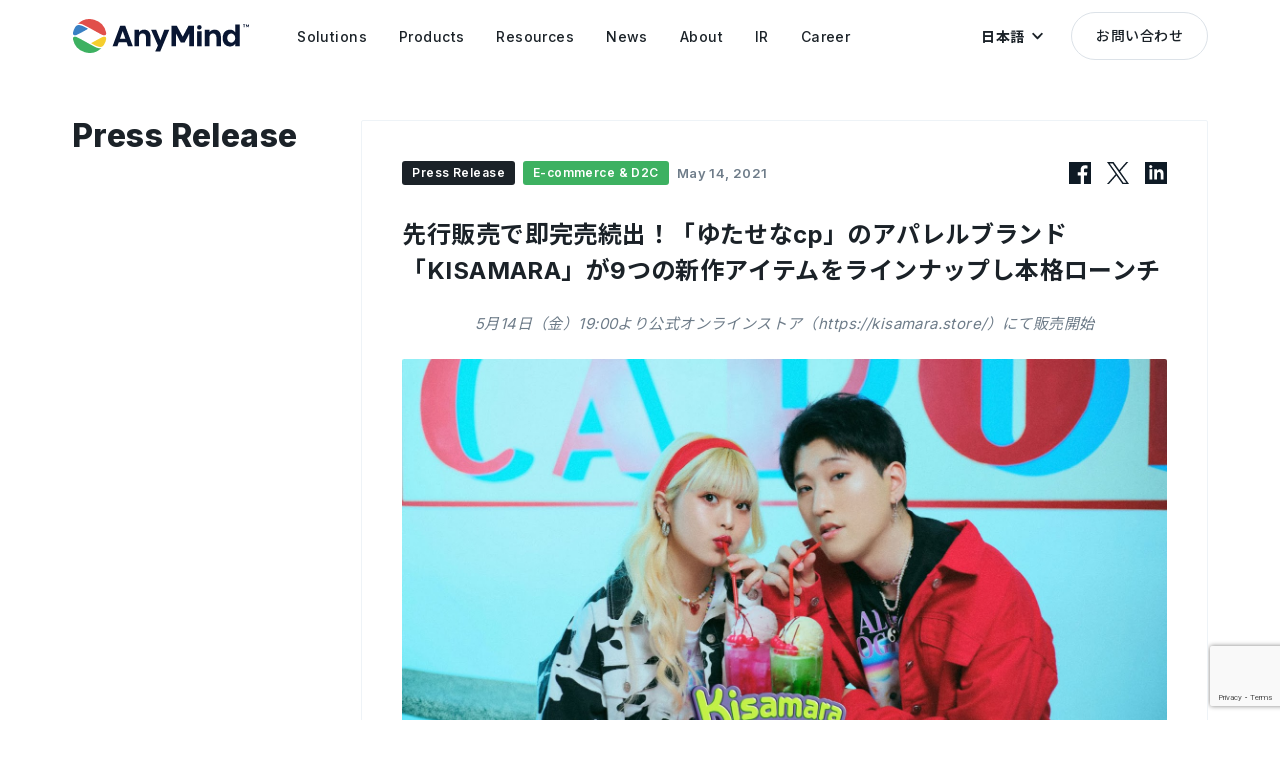

--- FILE ---
content_type: text/html; charset=UTF-8
request_url: https://anymindgroup.com/ja/news/press-release/11446/
body_size: 10947
content:

<!doctype html>
<html lang="ja">

<head>
  <meta charset="utf-8">
  <title>先行販売で即完売続出！「ゆたせなcp」のアパレルブランド 「KISAMARA」が9つの新作アイテムをラインナップし本格ローンチ</title>
  <meta name="description" content="5月14日（金）19:00より公式オンラインストア（https://kisamara.store/）にて販売開始">
  <meta name="viewport" content="width=device-width, user-scalable=no, initial-scale=1, maximum-scale=1">
  <meta name="format-detection" content="telephone=no">
    
  <!-- opg -->
  <meta property="og:title" content="先行販売で即完売続出！「ゆたせなcp」のアパレルブランド 「KISAMARA」が9つの新作アイテムをラインナップし本格ローンチ">
  <meta property="og:type" content="website">
  <meta property="og:url" content="https://anymindgroup.com/ja/news/press-release/11446/">
  <meta property="og:image" content="https://cdn-contents.anymindgroup.com/corporate/wp-uploads/2021/05/kisamara_ig-feed_1st_2_story01-%E3%81%AE%E3%82%B3%E3%83%92%E3%82%9A%E3%83%BC-7-min.jpeg">
  <meta property="og:description" content="5月14日（金）19:00より公式オンラインストア（https://kisamara.store/）にて販売開始">
  <meta name="twitter:card" content="summary_large_image">
  <meta name="twitter:image" content="https://cdn-contents.anymindgroup.com/corporate/wp-uploads/2021/05/kisamara_ig-feed_1st_2_story01-%E3%81%AE%E3%82%B3%E3%83%92%E3%82%9A%E3%83%BC-7-min.jpeg">

  <!-- hero image -->
  <link href="/wp-content/themes/anymind/img/home/home_hero_img_00.png" as="image" rel="preload">
  <link href="/wp-content/themes/anymind/img/home/home_hero_img_01.png" as="image" rel="preload">
  <link href="/wp-content/themes/anymind/img/home/home_hero_img_02.png" as="image" rel="preload">
  <link href="/wp-content/themes/anymind/img/home/home_hero_img_03.png" as="image" rel="preload">

  <!-- css -->
  <link href="/wp-content/themes/anymind/img/favicon.ico" rel="icon">
  <link href="/wp-content/themes/anymind/img/apple-touch-icon.png" rel="apple-touch-icon" sizes="180x180">
  <link rel="preload preconnect" href="/wp-content/themes/anymind/font/BebasNeue-Regular.ttf" as=”font” type0="truetype">
  <link rel="stylesheet" href="/wp-content/themes/anymind/style/style.css?v=1768438243">
  <link rel="preconnect" href="https://fonts.googleapis.com">
  <link rel="preconnect" href="https://fonts.gstatic.com" crossorigin>
  <link href="https://fonts.googleapis.com/css2?family=Inter:wght@400;500;600;700;800;900&display=swap" rel="stylesheet">

  
  <style>
    :root {
      --base-font-family: Inter, " Hiragino Sans", "Hiragino Kaku Gothic ProN", "BIZ UDPGothic", Meiryo, sans-serif
    }
  </style>

      <link href="https://fonts.googleapis.com/css2?family=Noto+Sans+JP:wght@400;500;700&display=swap" rel="stylesheet">
    
    <style>
      :root {
        --base-font-family: Inter, 'Noto Sans JP', "Hiragino Sans", "Hiragino Kaku Gothic ProN", "BIZ UDPGothic", Meiryo, sans-serif
      }
    </style>
  
  
  <!-- hreflang -->
  
          <link rel="canonical" hreflang="en" href="https://anymindgroup.com/news/press-release/11446/" rel="alternate">
          <link rel="canonical" hreflang="ja" href="https://anymindgroup.com/ja/news/press-release/11446/" rel="alternate">
          <link rel="canonical" hreflang="th" href="https://anymindgroup.com/th/news/press-release/11446/" rel="alternate">
          <link rel="canonical" hreflang="vi" href="https://anymindgroup.com/vi/news/press-release/11446/" rel="alternate">
          <link rel="canonical" hreflang="id" href="https://anymindgroup.com/id/news/press-release/11446/" rel="alternate">
          <link rel="canonical" hreflang="tw" href="https://anymindgroup.com/tw/news/press-release/11446/" rel="alternate">
          <link rel="canonical" hreflang="cn" href="https://anymindgroup.com/cn/news/press-release/11446/" rel="alternate">
          <link rel="canonical" hreflang="hk" href="https://anymindgroup.com/hk/news/press-release/11446/" rel="alternate">
          <link rel="canonical" hreflang="ko" href="https://anymindgroup.com/ko/news/press-release/11446/" rel="alternate">
    <link rel="canonical" hreflang="x-default" href="https://anymindgroup.com/news/press-release/11446/" rel="alternate">
  <link rel="canonical" href="https://anymindgroup.com/news/press-release/11446/">



  <!-- Google Tag Manager -->
  <script>
    (function(w, d, s, l, i) {
      w[l] = w[l] || [];
      w[l].push({
        'gtm.start': new Date().getTime(),
        event: 'gtm.js'
      });
      var f = d.getElementsByTagName(s)[0],
        j = d.createElement(s),
        dl = l != 'dataLayer' ? '&l=' + l : '';
      j.async = true;
      j.src =
        'https://www.googletagmanager.com/gtm.js?id=' + i + dl;
      f.parentNode.insertBefore(j, f);
    })(window, document, 'script', 'dataLayer', 'GTM-WHKSCKQ');
  </script>
  <!-- End Google Tag Manager -->

  <!-- javascript -->
  
<script src="/wp-content/themes/anymind/js/swiper.min.js" defer></script>
<script src="/wp-content/themes/anymind/js/jquery.js" defer></script>
<script id="hs-script-loader" defer src="//js.hs-scripts.com/6727898.js"></script>

<script src="https://cdnjs.cloudflare.com/ajax/libs/lottie-web/5.12.2/lottie.min.js" integrity="sha512-jEnuDt6jfecCjthQAJ+ed0MTVA++5ZKmlUcmDGBv2vUI/REn6FuIdixLNnQT+vKusE2hhTk2is3cFvv5wA+Sgg==" crossorigin="anonymous" referrerpolicy="no-referrer" defer></script>









<!-- IR Javascript -->
<script src="https://www.xj-storage.jp/resources/AS82699/lib.js" defer></script>




<!-- main -->
<script src="/wp-content/themes/anymind/js/main.js" defer></script>  <script src="https://www.google.com/recaptcha/enterprise.js?render=6LfJ2SoqAAAAAMAgjDxAG402F9BpzGNaDqBW_Aht" defer></script>




  <!-- code highlight for tech blog -->
      <link rel=" stylesheet" href="https://unpkg.com/@highlightjs/cdn-assets@11.0.0/styles/arta.min.css">
    <script src="https://unpkg.com/@highlightjs/cdn-assets@11.0.0/highlight.min.js">
    </script>
    <script>
      hljs.highlightAll();
    </script>
  
      <script type="application/ld+json">
      {
        "@context": "http://schema.org",
        "@type": "Article",
        "headline": "先行販売で即完売続出！「ゆたせなcp」のアパレルブランド 「KISAMARA」が9つの新作アイテムをラインナップし本格ローンチ",
        "description": "5月14日（金）19:00より公式オンラインストア（https://kisamara.store/）にて販売開始",
        "image": {
          "@type": "ImageObject",
          "url": "https://cdn-contents.anymindgroup.com/corporate/wp-uploads/2021/05/kisamara_ig-feed_1st_2_story01-%E3%81%AE%E3%82%B3%E3%83%92%E3%82%9A%E3%83%BC-7-min.jpeg",
          "height": 675,
          "width": 1200
        },
        "author": {
          "@type": "Organization",
          "name": "AnyMind Group Communications",
          "url": "https://anymindgroup.com/ja/news"
        },
        "publisher": {
          "@type": "Organization",
          "name": "AnyMind Group",
          "logo": {
            "@type": "ImageObject",
            "url": "https://anymindgroup.com/wp-content/themes/anymind/img/logo_white.svg",
            "width": 310,
            "height": 60
          }
        },
        "datePublished": "May 14, 2021",
        "dateModified": "Jun 7, 2021"
      }
    </script>
  </head>

<body class="ja_body single">

  <!-- Google Tag Manager (noscript) -->
  <noscript><iframe src="https://www.googletagmanager.com/ns.html?id=GTM-WHKSCKQ" height="0" width="0" style="display:none;visibility:hidden"></iframe></noscript>
  <!-- End Google Tag Manager (noscript) -->

  <!-- header -->
  <header id="header" class="effect header">
    <div class="header_wrapper basic_width">
      <a class="hoverOpacity" href="/ja/">
        <img class="header_logo" src="/wp-content/themes/anymind/img/logo_black.svg" alt="">
      </a>
      <nav class="header_nav">
        <ul class="header_nav_ul">
          <li class="header_nav_item">
            <a class="header_nav_item_link" href="/ja/solutions/">
              <span class="line">Solutions</span>
            </a>
            <div class="header_nav_item_bg"></div>
            <div class="header_nav_sub_wrapper">
              <!-- <div class="header_nav_sub_arrow"></div> -->
              <ul class="header_nav_sub_item">
                <li><a class="header_nav_sub_item_link" href="/ja/solutions/brands/">ブランド向けソリューション</a></li>
                <li><a class="header_nav_sub_item_link" href="/ja/solutions/publishers/">パブリッシャー向けソリューション</a></li>
                <li><a class="header_nav_sub_item_link" href="/ja/solutions/creators/">クリエイター向けソリューション</a></li>
              </ul>
            </div>
          </li>

          <li class="header_nav_item">
            <a class="header_nav_item_link" href="/ja/products/">
              <span class="line">Products</span>
            </a>
            <div class="header_nav_item_bg"></div>
            <div class="header_nav_sub_wrapper">
              <!-- <div class="header_nav_sub_arrow"></div> -->
              <ul class="header_nav_sub_item products">
                <li>
                  <div class="header_nav_sub_item products_wrapper">
                    <a class="header_nav_sub_item products_item" href="/ja/products/anyai">
                      <div class="header_nav_sub_item products_item_icon">
                        <img src="/wp-content/themes/anymind/img/icon/g-nav/icon-anyAi.svg" alt="AnyAI">
                      </div>
                      <div class="header_nav_sub_item products_item_text">
                        <p class="header_nav_sub_item products_item_text_link">AnyAI</p>
                        <p class="header_nav_sub_item products_item_text_addition">
                          データ&amp;AIプラットフォーム                        </p>
                      </div>
                    </a>
                  </div>
                </li>
                <li>
                  <div class="header_nav_sub_item products_wrapper">
                    <a class="header_nav_sub_item products_item" href="/ja/products/anylive">
                      <div class="header_nav_sub_item products_item_icon">
                        <img src="/wp-content/themes/anymind/img/icon/g-nav/icon-anyLive.svg" alt="AnyLive">
                      </div>
                      <div class="header_nav_sub_item products_item_text">
                        <p class="header_nav_sub_item products_item_text_link">AnyLive</p>
                        <p class="header_nav_sub_item products_item_text_addition">
                          AIライブコマースプラットフォーム                        </p>
                      </div>
                    </a>
                  </div>
                </li>
                <li>
                  <div class="header_nav_sub_item products_wrapper">
                    <!-- Set condition for AnyX in CN/HK languagge -->
                                        <a class="header_nav_sub_item products_item" href="/ja/products/anyx">
                      <div class="header_nav_sub_item products_item_icon">
                        <img src="/wp-content/themes/anymind/img/icon/g-nav/icon-anyX.svg" alt="AnyX">
                      </div>
                      <div class="header_nav_sub_item products_item_text">
                        <p class="header_nav_sub_item products_item_text_link">AnyX</p>
                        <p class="header_nav_sub_item products_item_text_addition">
                          ECマネジメント                        </p>
                      </div>
                    </a>
                  </div>
                </li>
                <li>
                  <div class="header_nav_sub_item products_wrapper">
                    <a class="header_nav_sub_item products_item" href="/ja/products/anytag">
                      <div class="header_nav_sub_item products_item_icon">
                        <img src="/wp-content/themes/anymind/img/icon/g-nav/icon-anyTag.svg" alt="AnyTag">
                      </div>
                      <div class="header_nav_sub_item products_item_text">
                        <p class="header_nav_sub_item products_item_text_link">AnyTag</p>
                        <p class="header_nav_sub_item products_item_text_addition">
                          インフルエンサーマーケティング                        </p>
                      </div>
                    </a>
                  </div>
                </li>
                <li>
                  <div class="header_nav_sub_item products_wrapper">
                    <a class="header_nav_sub_item products_item" href="/ja/products/anymanager">
                      <div class="header_nav_sub_item products_item_icon">
                        <img src="/wp-content/themes/anymind/img/icon/g-nav/icon-anyManager.svg" alt="AnyManager">
                      </div>
                      <div class="header_nav_sub_item products_item_text">
                        <p class="header_nav_sub_item products_item_text_link">AnyManager</p>
                        <p class="header_nav_sub_item products_item_text_addition">
                          メディア・モバイルアプリグロース                        </p>
                      </div>
                    </a>
                  </div>
                </li>
                <li>
                  <div class="header_nav_sub_item products_wrapper">
                    <a class="header_nav_sub_item products_item" href="/ja/products/anycreator">
                      <div class="header_nav_sub_item products_item_icon">
                        <img src="/wp-content/themes/anymind/img/icon/g-nav/icon-anyCreator.svg" alt="AnyCreator">
                      </div>
                      <div class="header_nav_sub_item products_item_text">
                        <p class="header_nav_sub_item products_item_text_link">AnyCreator</p>
                        <p class="header_nav_sub_item products_item_text_addition">
                          クリエイターグロース                        </p>
                      </div>
                    </a>
                  </div>
                </li>
                <li>
                  <div class="header_nav_sub_item products_wrapper">
                    <a class="header_nav_sub_item products_item" href="/ja/products/anylogi">
                      <div class="header_nav_sub_item products_item_icon">
                        <img src="/wp-content/themes/anymind/img/icon/g-nav/icon-anyLogi.svg" alt="AnyLogi">
                      </div>
                      <div class="header_nav_sub_item products_item_text">
                        <p class="header_nav_sub_item products_item_text_link">AnyLogi</p>
                        <p class="header_nav_sub_item products_item_text_addition">
                          海外配送自動化                        </p>
                      </div>
                    </a>
                  </div>
                </li>
                <li>
                  <div class="header_nav_sub_item products_wrapper">
                    <a class="header_nav_sub_item products_item" href="/ja/products/anychat">
                      <div class="header_nav_sub_item products_item_icon">
                        <img src="/wp-content/themes/anymind/img/icon/g-nav/icon-anyChat.svg" alt="AnyChat">
                      </div>
                      <div class="header_nav_sub_item products_item_text">
                        <p class="header_nav_sub_item products_item_text_link">AnyChat</p>
                        <p class="header_nav_sub_item products_item_text_addition">
                          会話型コマース                        </p>
                      </div>
                    </a>
                  </div>
                </li>

                <li>
                  <div class="header_nav_sub_item products_wrapper">
                    <a class="header_nav_sub_item products_item" href="/ja/products/anyshop">
                      <div class="header_nav_sub_item products_item_icon">
                        <img src="/wp-content/themes/anymind/img/icon/g-nav/icon-anyShop.svg" alt="AnyShop">
                      </div>
                      <div class="header_nav_sub_item products_item_text">
                        <p class="header_nav_sub_item products_item_text_link">AnyShop</p>
                        <p class="header_nav_sub_item products_item_text_addition">
                          EC支援                        </p>
                      </div>
                    </a>
                  </div>
                </li>
                <li>
                  <div class="header_nav_sub_item products_wrapper">
                    <a class="header_nav_sub_item products_item" href="/ja/products/anyfactory">
                      <div class="header_nav_sub_item products_item_icon">
                        <img src="/wp-content/themes/anymind/img/icon/g-nav/icon-anyFactory.svg" alt="AnyFactory">
                      </div>
                      <div class="header_nav_sub_item products_item_text">
                        <p class="header_nav_sub_item products_item_text_link">AnyFactory</p>
                        <p class="header_nav_sub_item products_item_text_addition">
                          クラウドものづくり                        </p>
                      </div>
                    </a>
                  </div>
                </li>
                <li>
                  <div class="header_nav_sub_item products_wrapper">
                    <a class="header_nav_sub_item products_item" href="/ja/products/anydigital">
                      <div class="header_nav_sub_item products_item_icon">
                        <img src="/wp-content/themes/anymind/img/icon/g-nav/icon-anyDigital.svg" alt="AnyDigital">
                      </div>
                      <div class="header_nav_sub_item products_item_text">
                        <p class="header_nav_sub_item products_item_text_link">AnyDigital</p>
                        <p class="header_nav_sub_item products_item_text_addition">
                          デジタルマーケティング                        </p>
                      </div>
                    </a>
                  </div>
                </li>


              </ul>
            </div>
          </li>

          <li class="header_nav_item">
            <a class="header_nav_item_link" href="/ja/blog/">
              <span class="line">Resources</span>
            </a>
            <div class="header_nav_item_bg"></div>
            <div class="header_nav_sub_wrapper">
              <!-- <div class="header_nav_sub_arrow"></div> -->
              <ul class="header_nav_sub_item">
                <li><a class="header_nav_sub_item_link" href="/ja/case-study/">事例</a></li>
                <li><a class="header_nav_sub_item_link" href="/ja/blog/">ブログ</a></li>
                <li><a class="header_nav_sub_item_link" href="/ja/tech-blog/">開発者ブログ</a></li>
                <li><a class="header_nav_sub_item_link" href="/ja/report/">お役立ち資料</a></li>
                <li><a class="header_nav_sub_item_link" href="/ja/event/">イベント</a></li>
              </ul>
            </div>
          </li>

          <li class="header_nav_item">
            <a class="header_nav_item_link" href="/ja/news/">
              <span class="line">News</span>
            </a>
            <div class="header_nav_item_bg"></div>
            <div class="header_nav_sub_wrapper">
              <!-- <div class="header_nav_sub_arrow"></div> -->
              <ul class="header_nav_sub_item">
                <li><a class="header_nav_sub_item_link" href="/ja/news/press-release/">プレスリリース</a></li>
                <li><a class="header_nav_sub_item_link" href="/ja/news/product-update/">プロダクトアップデート</a></li>
                <li><a class="header_nav_sub_item_link" href="/ja/news/announcement/">お知らせ</a></li>
              </ul>
            </div>
          </li>

          <li class="header_nav_item">
            <a class="header_nav_item_link" href="/ja/about/">
              <span class="line">About</span>
            </a>
            <div class="header_nav_item_bg"></div>
            <div class="header_nav_sub_wrapper">
              <!-- <div class="header_nav_sub_arrow"></div> -->
              <ul class="header_nav_sub_item">
                <li><a class="header_nav_sub_item_link" href="/ja/about/">会社概要</a></li>
                <li><a class="header_nav_sub_item_link" href="/ja/about/#history">沿革</a></li>
                <li><a class="header_nav_sub_item_link" href="/ja/philosophy/">企業理念</a></li>
                <li><a class="header_nav_sub_item_link" href="/ja/board-members/">代表メッセージ</a></li>
                <li><a class="header_nav_sub_item_link" href="/ja/board-members/#board-members">役員紹介</a></li>
                <li><a class="header_nav_sub_item_link" href="/ja/businesses/">関連会社･サービス</a></li>
                <li><a class="header_nav_sub_item_link" href="/ja/offices/">拠点・アクセス</a></li>
                <li><a class="header_nav_sub_item_link" href="/ja/sustainability/">サステナビリティ</a></li>
                <!-- <li><a class="header_nav_sub_item_link" href="/ja/next-gen-commerce/">次世代のビジネスインフラへ</a></li> -->
              </ul>
            </div>
          </li>
          <li class="header_nav_item">
            <a class="header_nav_item_link" href="/ja/ir/">
              <span class="line">IR</span>
            </a>
            <div class="header_nav_item_bg"></div>
            <div class="header_nav_sub_wrapper">
              <!-- <div class="header_nav_sub_arrow"></div> -->
              <ul class="header_nav_sub_item">
                <li><a class="header_nav_sub_item_link" href="/ja/ir/">株主･投資家向け情報</a></li>
                <li><a class="header_nav_sub_item_link" href="/ja/ir/news/">IRニュース</a></li>
                <li><a class="header_nav_sub_item_link" href="/ja/ir/message/">代表メッセージ</a></li>
                <li><a class="header_nav_sub_item_link" href="/ja/ir/finance/">業績ハイライト</a></li>
                <li><a class="header_nav_sub_item_link" href="/ja/ir/library/">IRライブラリー</a></li>
                <li><a class="header_nav_sub_item_link" href="/ja/ir/stock/">株式情報</a></li>
                <li><a class="header_nav_sub_item_link" href="/ja/ir/calendar/">IRカレンダー</a></li>
              </ul>
            </div>
          </li>
          <li class="header_nav_item">
            <a class="header_nav_item_link" href="/ja/career/">
              <span class="line">Career</span>
            </a>
            <div class="header_nav_item_bg"></div>

            <div class="header_nav_sub_wrapper">
              <!-- <div class="header_nav_sub_arrow"></div> -->
              <ul class="header_nav_sub_item">
                                  <li><a class="header_nav_sub_item_link" href="https://jp-recruit.anymindgroup.com/" target="_blank" rel="noopener">新卒採用</a></li>
                                <li><a class="header_nav_sub_item_link" href="/ja/career/">中途採用</a></li>
                <li><a class="header_nav_sub_item_link" href="/ja/people/">AnyMindの人を知る</a></li>
              </ul>
            </div>

          </li>
        </ul>
      </nav>

      <div id="headerLangBtn" class="header_lang_btn" role="button" tabindex="0">
        <p class="header_lang_btn_text">
          日本語        </p>
        <img class="header_lang_btn_arrow" src="/wp-content/themes/anymind/img/arrow_down_black.svg" alt="">
        <ul id="headerLangSwitcher" class="lang_switcher">
                      <li class="lang-item"><a href="/news/press-release/11446/" target="">English</a></li>
                      <li class="lang-item"><a href="/ja/news/press-release/11446/" target="">日本語</a></li>
                      <li class="lang-item"><a href="/th/news/press-release/11446/" target="">ไทย</a></li>
                      <li class="lang-item"><a href="/vi/news/press-release/11446/" target="">Tiếng Việt</a></li>
                      <li class="lang-item"><a href="/id/news/press-release/11446/" target="">Bahasa</a></li>
                      <li class="lang-item"><a href="/tw/news/press-release/11446/" target="">繁體中文</a></li>
                      <li class="lang-item"><a href="/cn/news/press-release/11446/" target="">簡体中文</a></li>
                      <li class="lang-item"><a href="/hk/news/press-release/11446/" target="">繁體中文 (香港)</a></li>
                      <li class="lang-item"><a href="/ko/news/press-release/11446/" target="">한국어</a></li>
                  </ul>
      </div>

      <a class="header_contact_btn btn hoverBtn" href="/ja/contact/">
        お問い合わせ      </a>

      <div id="headerMenuBtn" class="header_meun_btn hoverOpacity">
        <div class="header_meun_btn_line top"></div>
        <div class="header_meun_btn_line bottom"></div>
      </div>
    </div>
  </header>
<main class="single">

  <!-- hero -->
  <section class="hero cover_bg"></section>

  <!-- post -->
  <section class="post_section basic_width">
    <div class="hero_sub_title_wrapper">
      <h2 class="hero_sub_title">
                  Press Release              </h2>
      <a class="post_share_link_sp hoverOpacity fb" href="https://www.facebook.com/sharer/sharer.php?u=https%3A%2F%2Fanymindgroup.com%2Fja%2Fnews%2Fpress-release%2F11446%2F" target="_blank">
        <img class="post_share_icon_sp" src="/wp-content/themes/anymind/img/facebook_black.svg" alt="Facebook Icon">
      </a>
      <a class="post_share_link_sp hoverOpacity" href="https://twitter.com/share?url=https%3A%2F%2Fanymindgroup.com%2Fja%2Fnews%2Fpress-release%2F11446%2F&amp;text=%E5%85%88%E8%A1%8C%E8%B2%A9%E5%A3%B2%E3%81%A7%E5%8D%B3%E5%AE%8C%E5%A3%B2%E7%B6%9A%E5%87%BA%EF%BC%81%E3%80%8C%E3%82%86%E3%81%9F%E3%81%9B%E3%81%AAcp%E3%80%8D%E3%81%AE%E3%82%A2%E3%83%91%E3%83%AC%E3%83%AB%E3%83%96%E3%83%A9%E3%83%B3%E3%83%89+%E3%80%8CKISAMARA%E3%80%8D%E3%81%8C9%E3%81%A4%E3%81%AE%E6%96%B0%E4%BD%9C%E3%82%A2%E3%82%A4%E3%83%86%E3%83%A0%E3%82%92%E3%83%A9%E3%82%A4%E3%83%B3%E3%83%8A%E3%83%83%E3%83%97%E3%81%97%E6%9C%AC%E6%A0%BC%E3%83%AD%E3%83%BC%E3%83%B3%E3%83%81" target="_blank">
        <img class="post_share_icon_sp" src="/wp-content/themes/anymind/img/twitter_black.svg" alt="Twitter Icon">
      </a>
      <a class="post_share_link_sp hoverOpacity" href="https://www.linkedin.com/shareArticle?mini=true&amp;url=https%3A%2F%2Fanymindgroup.com%2Fja%2Fnews%2Fpress-release%2F11446%2F&amp;title=%E5%85%88%E8%A1%8C%E8%B2%A9%E5%A3%B2%E3%81%A7%E5%8D%B3%E5%AE%8C%E5%A3%B2%E7%B6%9A%E5%87%BA%EF%BC%81%E3%80%8C%E3%82%86%E3%81%9F%E3%81%9B%E3%81%AAcp%E3%80%8D%E3%81%AE%E3%82%A2%E3%83%91%E3%83%AC%E3%83%AB%E3%83%96%E3%83%A9%E3%83%B3%E3%83%89+%E3%80%8CKISAMARA%E3%80%8D%E3%81%8C9%E3%81%A4%E3%81%AE%E6%96%B0%E4%BD%9C%E3%82%A2%E3%82%A4%E3%83%86%E3%83%A0%E3%82%92%E3%83%A9%E3%82%A4%E3%83%B3%E3%83%8A%E3%83%83%E3%83%97%E3%81%97%E6%9C%AC%E6%A0%BC%E3%83%AD%E3%83%BC%E3%83%B3%E3%83%81&amp;summary=5%E6%9C%8814%E6%97%A5%EF%BC%88%E9%87%91%EF%BC%8919%3A00%E3%82%88%E3%82%8A%E5%85%AC%E5%BC%8F%E3%82%AA%E3%83%B3%E3%83%A9%E3%82%A4%E3%83%B3%E3%82%B9%E3%83%88%E3%82%A2%EF%BC%88https%3A%2F%2Fkisamara.store%2F%EF%BC%89%E3%81%AB%E3%81%A6%E8%B2%A9%E5%A3%B2%E9%96%8B%E5%A7%8B" target="_blank">
        <img class="post_share_icon_sp" src="/wp-content/themes/anymind/img/linkedin_black.svg" alt="Linkedin Icon">
      </a>
    </div>
    <div class="post_section_wrapper">
      <div class="post_details">
                      <p class="post_category">Press Release</p>
                              <p class="post_business EcommerceD2C">E-commerce &amp; D2C</p>
                <p class="post_date">May 14, 2021</p>

        <a class="post_share_link hoverOpacity fb" href="https://www.facebook.com/sharer/sharer.php?u=https%3A%2F%2Fanymindgroup.com%2Fja%2Fnews%2Fpress-release%2F11446%2F" target="_blank">
          <img class="post_share_icon" src="/wp-content/themes/anymind/img/facebook_black.svg" alt="Facebook Icon">
        </a>
        <a class="post_share_link hoverOpacity" href="https://twitter.com/share?url=https%3A%2F%2Fanymindgroup.com%2Fja%2Fnews%2Fpress-release%2F11446%2F&amp;text=%E5%85%88%E8%A1%8C%E8%B2%A9%E5%A3%B2%E3%81%A7%E5%8D%B3%E5%AE%8C%E5%A3%B2%E7%B6%9A%E5%87%BA%EF%BC%81%E3%80%8C%E3%82%86%E3%81%9F%E3%81%9B%E3%81%AAcp%E3%80%8D%E3%81%AE%E3%82%A2%E3%83%91%E3%83%AC%E3%83%AB%E3%83%96%E3%83%A9%E3%83%B3%E3%83%89+%E3%80%8CKISAMARA%E3%80%8D%E3%81%8C9%E3%81%A4%E3%81%AE%E6%96%B0%E4%BD%9C%E3%82%A2%E3%82%A4%E3%83%86%E3%83%A0%E3%82%92%E3%83%A9%E3%82%A4%E3%83%B3%E3%83%8A%E3%83%83%E3%83%97%E3%81%97%E6%9C%AC%E6%A0%BC%E3%83%AD%E3%83%BC%E3%83%B3%E3%83%81" target="_blank">
          <img class="post_share_icon" src="/wp-content/themes/anymind/img/twitter_black.svg" alt="Twitter Icon">
        </a>
        <a class="post_share_link hoverOpacity" href="https://www.linkedin.com/shareArticle?mini=true&amp;url=https%3A%2F%2Fanymindgroup.com%2Fja%2Fnews%2Fpress-release%2F11446%2F&amp;title=%E5%85%88%E8%A1%8C%E8%B2%A9%E5%A3%B2%E3%81%A7%E5%8D%B3%E5%AE%8C%E5%A3%B2%E7%B6%9A%E5%87%BA%EF%BC%81%E3%80%8C%E3%82%86%E3%81%9F%E3%81%9B%E3%81%AAcp%E3%80%8D%E3%81%AE%E3%82%A2%E3%83%91%E3%83%AC%E3%83%AB%E3%83%96%E3%83%A9%E3%83%B3%E3%83%89+%E3%80%8CKISAMARA%E3%80%8D%E3%81%8C9%E3%81%A4%E3%81%AE%E6%96%B0%E4%BD%9C%E3%82%A2%E3%82%A4%E3%83%86%E3%83%A0%E3%82%92%E3%83%A9%E3%82%A4%E3%83%B3%E3%83%8A%E3%83%83%E3%83%97%E3%81%97%E6%9C%AC%E6%A0%BC%E3%83%AD%E3%83%BC%E3%83%B3%E3%83%81&amp;summary=5%E6%9C%8814%E6%97%A5%EF%BC%88%E9%87%91%EF%BC%8919%3A00%E3%82%88%E3%82%8A%E5%85%AC%E5%BC%8F%E3%82%AA%E3%83%B3%E3%83%A9%E3%82%A4%E3%83%B3%E3%82%B9%E3%83%88%E3%82%A2%EF%BC%88https%3A%2F%2Fkisamara.store%2F%EF%BC%89%E3%81%AB%E3%81%A6%E8%B2%A9%E5%A3%B2%E9%96%8B%E5%A7%8B" target="_blank">
          <img class="post_share_icon" src="/wp-content/themes/anymind/img/linkedin_black.svg" alt="Linkedin Icon">
        </a>
      </div>

      <h1 class="post_title">先行販売で即完売続出！「ゆたせなcp」のアパレルブランド 「KISAMARA」が9つの新作アイテムをラインナップし本格ローンチ</h1>
      <h2 class="post_description">5月14日（金）19:00より公式オンラインストア（https://kisamara.store/）にて販売開始</h2>
      <img class="post_thumbnail" src="https://cdn-contents.anymindgroup.com/corporate/wp-uploads/2021/05/kisamara_ig-feed_1st_2_story01-%E3%81%AE%E3%82%B3%E3%83%92%E3%82%9A%E3%83%BC-7-min.jpeg" alt="">

      <div class="post_content">
        <p class="post_text" style="margin-top:24px">　AnyMind Group株式会社（読み：エニーマインドグループ、代表取締役CEO：十河 宏輔、以下「当社」）は、子会社であるGROVE株式会社（読み：グローブ、代表取締役社長：北島惇起）に所属し、10代を中心に絶大な人気を誇るカップルYouTuber 「ゆたせなcp」プロデュースのD2Cアパレルブランド「KISAMARA（キサマラ）」を本ローンチし、デニムジャケットやジャージセットなど9種のアイテムを公開いたしました。</p>

<p class="post_text" style="margin-top:24px">2021年1月に本格展開に先駆け、ファン向けに限定先行販売を行ったパーカーやバッグなど3種のアイテムは、販売開始わずか1日で全商品完売、数百点が開始5分で売り切れとなったアイテムもありました。想定を超える好評にお応えし、この度こだわりの詰まった9つの新作アイテムをご用意し、2021年5月14日（金）19:00よりKISAMARA公式オンラインストア （<a class="post_link" href="https://kisamara.store/" target="_blank" rel="noopener noreferrer">https://kisamara.store/</a>）にて販売開始する運びとなりました。</p> 

<p class="post_text" style="margin-top:24px">KISAMARA公式オンラインストア：<a class="post_link" href="https://kisamara.store/" target="_blank" rel="noopener noreferrer">https://kisamara.store/</a></br>
KISAMARA公式Instagram：<a class="post_link" href="https://www.instagram.com/kisamara.store" target="_blank" rel="noopener noreferrer">https://www.instagram.com/kisamara.store</a></p>

<p class="post_text" style="margin-top:24px">「KISAMARA」の立ち上げにあたって、”KISAMARA LAND”という「テーマパークで楽しむように、周りの目を気にせずおしゃれを楽しんで欲しい！」というコンセプトをもとに、ポップでカラフルなゆたせなcpならではのアイテムをプロデュース。当社は彼らのこだわりと想いを「形」にしたいと考え、AnyFactory及びAnyShopを中心に企画・デザイン・生産・ECサイト構築など伴走型の総合支援を行い、協働してプロジェクトを進めることで、この度のブランドローンチに至りました。</p>

<p class="post_text" style="margin-top:24px"><b>■「KISAMARA」のポイント</b></br>
・ポップでカラフルな世界観のワクワクするようなアイテム展開</br>
・ファンの方々への感謝を込め、細部までこだわりながらも価格を抑えたアパレルアイテムを制作</br>
・カップルコーデに最適なフリーサイズやユニセックスで着用できるアイテムを多数ご用意</br>
・ファッションアイコンであるゆたせなcpの流行を取り入れたこだわりのあるアパレルアイテム</p>


<p class="post_text" style="margin-top:24px"><b>■「KISAMARA」コンセプト</b></br>
&#8212;&#8211;</br>
&#8220;KISAMARA LAND&#8221;</br>
&#8212;&#8211;</br>
Welcome to KISAMARA LAND.</br>
Do you live the way you want?</p>

<p class="post_text" style="margin-top:24px">パーク内でファンキャップやカチューシャ、</br>
カップルコーデやリンクコーデでおしゃれを自由に楽しむように、</br>
周りの目を気にせず、ポップでカラフルな洋服を身につけて欲しい</br>
という想いを込めたブランドです。</p>

<p class="post_text" style="margin-top:24px">毎日が特別な日になりますように。</p>

<p class="post_text" style="margin-top:24px"><b>■KISAMARA | 商品ラインナップ</br>
<u>● KISAMARA　かわちいジャケット</u></b> 🍒🐄</p>

<img decoding="async" class="post_img" style="margin-top: 24px; max-width: 80%" src="https://cdn-contents.anymindgroup.com/corporate/wp-uploads/2021/05/pasted-image-0-8.jpg" />

<p class="post_text" style="margin-top:24px;text-align:center">F / 赤・黄緑・牛柄　¥6,930</p>

<p class="post_text" style="margin-top:24px;text-align:center">派手カラーは差し色におすすめ🐄✨</br>
ユニセックスで着用できるサイズ感なので、カップルで色違いコーデもおすすめです💚❤️</p>


<p class="post_text" style="margin-top:24px"><b>● KISAMARAオーバーオール🧡💜　&#038;　KISAMARAサロペット💜🧡</b></p>

<img decoding="async" class="post_img" style="margin-top: 24px; max-width: 80%" src="https://cdn-contents.anymindgroup.com/corporate/wp-uploads/2021/05/pasted-image-0-9.jpg" />

<p class="post_text" style="margin-top:24px;text-align:center">オーバーオール（F / 薄紫・オレンジ　¥6,820）</br>
サロペット（S・M / 薄紫・オレンジ ¥6,490）</p>

<p class="post_text" style="margin-top:24px;text-align:center">Tポップでカラフルなカラーが魅力のサロペット🍭</br>
普段使いはもちろん、テーマパークでお揃いコーデできてほしいアイテムです🏰</p>

<p class="post_text" style="margin-top:24px"><b>●クレココワンワンTシャツ🐶💖</b></p>
<img decoding="async" class="post_img" style="margin-top: 24px; max-width: 80%" src="https://cdn-contents.anymindgroup.com/corporate/wp-uploads/2021/05/pasted-image-0-10.jpg" />
<p class="post_text" style="margin-top:24px;text-align:center">F / 白・黒　¥2,970</p>

<p class="post_text" style="margin-top:24px;text-align:center">ゆたせなcpの愛犬のクレココがプリントされたビッグシルエットTシャツ🐶</br>
ゆったりとしたボディサイズなので、ユニセックスで着用可能です👦🏻 👱🏻‍♀️</p>

<p class="post_text" style="margin-top:24px"><b>■ゆたせなcpからのコメント</b></br>
今回KISAMARAというブランドを立ちあげられたことは、「アパレルブランドを立ち上げる」という自分達の夢の１つでもあったので嬉しさとワクワクが止まらないです。</p>

<p class="post_text" style="margin-top:24px">KISAMARAのアイテムを身につけたら「1日がハッピーになる」そして今まで色物や派手なアイテムに挑戦できなかった人にも「思わず身に付けたくなるようなもの」を作っていきます！</p>

<p class="post_text" style="margin-top:24px">そしてKISAMARAを通じて誰もが性別や年齢など関係なく、自分らしさを大切にお洒落を楽しんでもらいたいです！！</p>

<p class="post_text" style="margin-top:24px"><b>■「KISAMARA」に関するゆたせなcp 公式LINE</b></br>
リンク	：<a class="post_link" href="https://lin.ee/lt7oPf2" target="_blank" rel="noopener noreferrer">https://lin.ee/lt7oPf2</a></br>
LINE検索	：@kisamara</p>

<p class="post_text" style="margin-top:24px"><b>■ゆたせなcp プロフィール</b></br>
<img decoding="async" class="post_img" style="margin-top: 24px; max-width: 80%" src="https://cdn-contents.anymindgroup.com/corporate/wp-uploads/2021/05/pasted-image-0-11-1.jpg" />

<p class="post_text" style="margin-top:24px">カラフルなファッションが特徴のカップルインフルエンサー。</br>
TikTokやYouTubeを中心に活動し、SNSの総フォロワー数が180万以上の話題のカップル。2人のファッションや、ポップな世界観に憧れる同世代ファン急増中。</br>
Z総研が主催するZ世代むけの「好きなカップル・主婦ランキング」では、２位にランクイン。</br>
また、若者マーケティング研究機関「SHIBUYA109 lab.」、snsトレンドとZ世代インサイトの研究機関「memedays」で2021年上半期トレンド予測選出!!</p>
 
<p class="post_text" style="margin-top:24px">YouTube	： <a class="post_link" href="https://www.youtube.com/channel/UCeYxosL6fjp_DTEQBmH8GSA" target="_blank" rel="noopener noreferrer">https://www.youtube.com/channel/UCeYxosL6fjp_DTEQBmH8GSA</a></br>
TikTok		： <a class="post_link" href="https://www.tiktok.com/@yutasena_0617" target="_blank" rel="noopener noreferrer">https://www.tiktok.com/@yutasena_0617</a></p>

<p class="post_text" style="margin-top:24px">&#8212;&#8212;&#8212;</br>
【商品に関するお問い合わせ】</br>
<a class="post_link" href="https://kisamara.channel.io/" target="_blank" rel="noopener noreferrer">https://kisamara.channel.io/</a></br>
&#8212;&#8212;&#8212;</p>

      </div>

              <a class="post_footer_link hoverOpacity" href="/ja/news/press-release">
          <span class="post_footer_link_arrow">←</span>
          &nbsp;&nbsp;
          一覧に戻る        </a>
          </div>
  </section>

  <!-- latest news -->
  <section class="post_latest_news basic_width">
    <div class="post_latest_news_title_wrapper">
      <div class="post_latest_news_title_border"></div>
      <h3 class="section_title">Latest News</h3>
    </div>

    <div class="latest_news_tiles">
              <article class="news_tile left sp_left hoverScale">
          <a class="news_tile_link" href="https://anymindgroup.com/ja/blog/cd2c_26116">
            <div class="news_tile_thumbnail_wrapper">
              <div class="news_tile_thumbnail" style="background-image:url('https://cdn-contents.anymindgroup.com/corporate/wp-uploads/2026/01/15092035/image1.jpg')"></div>
            </div>
            <h2 class="news_tile_title">「IP売り」からの脱却！クリエイターと共に国内外で“持続的に成長するブランド”をつくる</h2>
            <div class="news_tile_details">

                                <p class="news_tile_category">Blog</p>
              
                            <p class="news_tile_business EcommerceD2C">E-commerce &amp; D2C</p>
              <p class="news_tile_date">January 20, 2026</p>
            </div>
          </a>
        </article>
              <article class="news_tile mid sp_right hoverScale">
          <a class="news_tile_link" href="https://anymindgroup.com/ja/news/press-release/bcode-ma-completion">
            <div class="news_tile_thumbnail_wrapper">
              <div class="news_tile_thumbnail" style="background-image:url('https://cdn-contents.anymindgroup.com/corporate/wp-uploads/2026/01/16160711/image4-1.png')"></div>
            </div>
            <h2 class="news_tile_title">AnyMind Group、ライバーマネジメント事業を展開するBcode社を子会社化</h2>
            <div class="news_tile_details">

                                <p class="news_tile_category">Press Release</p>
              
                            <p class="news_tile_business CreatorGrowth">Creator Growth</p>
              <p class="news_tile_date">January 16, 2026</p>
            </div>
          </a>
        </article>
              <article class="news_tile right sp_left hoverScale">
          <a class="news_tile_link" href="https://anymindgroup.com/ja/people/newgrads/2023/shunki/ryo">
            <div class="news_tile_thumbnail_wrapper">
              <div class="news_tile_thumbnail" style="background-image:url('https://cdn-contents.anymindgroup.com/corporate/wp-uploads/2026/01/16154347/image2-2.png')"></div>
            </div>
            <h2 class="news_tile_title">入社3年でマネージャーへ──若手2名が語る、成長を後押しした“環境”と“マインドセット”</h2>
            <div class="news_tile_details">

                                <p class="news_tile_category">People</p>
              
                            <p class="news_tile_business "></p>
              <p class="news_tile_date">January 16, 2026</p>
            </div>
          </a>
        </article>
          </div>
  </section>
</main>

<script>
  const groups = Array.from(document.querySelectorAll(".wp-block-group")).reverse();
  groups.forEach((group, i) => group.style.zIndex = i + 1)
</script>
<!-- footer join -->

  <nav class="breadcrumb">
    <div class="breadcrumb_inner basic_width">
      <ol class="breadcrumb_list">
        <li class="breadcrumb_item home">
          <a href="/ja/" class="breadcrumb_link">Top</a>
        </li>
        <li class="breadcrumb_item"><a href="/ja/news" class="breadcrumb_link">News</a></li><li class="breadcrumb_item">先行販売で即完売続出！「ゆたせなcp」のアパレルブランド 「KISAMARA」が9つの新作アイテムをラインナップし本格ローンチ</li>      </ol>
    </div>
  </nav>
<section class="footer_join">
  <div class="basic_width">
    <div class="footer_join_item_wrapper">
      <a href="/ja/career/" class="footer_join_item career hoverOpacity">
        <h3 class="footer_join_item_title">Career</h3>
        <p class="footer_join_item_text">
          AnyMind Groupで働いてみませんか？募集職種についてはこちらをご覧ください。        </p>
        <div class="footer_join_item_btn btn">Read More</div>
      </a>

      <a href="/ja/contact/" class="footer_join_item contact hoverOpacity">
        <h3 class="footer_join_item_title">Contact Us</h3>
        <p class="footer_join_item_text">
          質問やご不明点があれば、ご連絡ください。担当者からご連絡させていただきます。        </p>
        <div class="footer_join_item_btn btn">Contact</div>
      </a>
    </div>
  </div>
</section>

<!-- footer -->
<footer class="footer">
  <div class="footernav basic_width">
    <div class="footernav__logo">
      <a href="/ja/" class="footernav__logo_link">
        <img class="footernav__logo_img" src="/wp-content/themes/anymind/img/logo_white.svg" alt="">
      </a>
      <div class="footernav_sns">
        <a class="footernav_sns__link hoverOpacity" href="https://www.youtube.com/channel/UCGiv5zWacYs_R6miJnhCSaw" target="_blank">
          <img class="footer_sns__icon" src="/wp-content/themes/anymind/img/youtube_white.svg" alt="youtube">
        </a>
        <a class="footernav_sns__link hoverOpacity" href="https://www.instagram.com/anymindgroup/" target="_blank">
          <img class="footer_sns__icon" src="/wp-content/themes/anymind/img/instagram_white.svg" alt="instagram">
        </a>
        <a class="footernav_sns__link hoverOpacity" href="https://www.facebook.com/anymindgroup/" target="_blank">
          <img class="footer_sns__icon" src="/wp-content/themes/anymind/img/facebook_white.svg" alt="facebook">
        </a>
        <a class="footernav_sns__link hoverOpacity" href="https://twitter.com/AnyMindGroup/" target="_blank">
          <img class="footer_sns__icon" src="/wp-content/themes/anymind/img/twitter_white.svg" alt="twitter">
        </a>
      </div>
    </div>


    <nav class="footernav__list">
      <ul class="footernav_category">
        <li class="footernav_category__item"><a class="footernav_category__link bold hoverOpacity" href="/ja/solutions/">Solutions</a></li>
        <li class="footernav_category__item"><a class="footernav_category__link hoverOpacity" href="/ja/solutions/brands/">For Brands</a></li>
        <li class="footernav_category__item"><a class="footernav_category__link hoverOpacity" href="/ja/solutions/creators/">For Creators</a></li>
        <li class="footernav_category__item"><a class="footernav_category__link hoverOpacity" href="/ja/solutions/publishers/">For Publishers</a></li>
      </ul>

      <ul class="footernav_category">
        <li class="footernav_category__item"><a class="footernav_category__link bold hoverOpacity" href="/ja/products/">Products</a></li>
        <li class="footernav_category__item"><a class="footernav_category__link hoverOpacity" href="/ja/products/anyai/">AnyAI</a></li>
        <li class="footernav_category__item"><a class="footernav_category__link hoverOpacity" href="/ja/products/anylive/">AnyLive</a></li>
        <!-- Set condition for AnyX in CN/HK languagge -->
                  <li class="footernav_category__item"><a class="footernav_category__link hoverOpacity" href="/ja/products/anyx/">AnyX</a></li>
                <li class="footernav_category__item"><a class="footernav_category__link hoverOpacity" href="/ja/products/anyfactory/">AnyFactory</a></li>
        <li class="footernav_category__item"><a class="footernav_category__link hoverOpacity" href="/ja/products/anyshop/">AnyShop</a></li>
        <li class="footernav_category__item"><a class="footernav_category__link hoverOpacity" href="/ja/products/anymanager/">AnyManager</a></li>
        <li class="footernav_category__item"><a class="footernav_category__link hoverOpacity" href="/ja/products/anychat/">AnyChat</a></li>
        <li class="footernav_category__item"><a class="footernav_category__link hoverOpacity" href="/ja/products/anytag/">AnyTag</a></li>
        <li class="footernav_category__item"><a class="footernav_category__link hoverOpacity" href="/ja/products/anydigital/">AnyDigital</a></li>
        <li class="footernav_category__item"><a class="footernav_category__link hoverOpacity" href="/ja/products/anylogi/">AnyLogi</a></li>
        <li class="footernav_category__item"><a class="footernav_category__link hoverOpacity" href="/ja/products/anycreator/">AnyCreator</a></li>
        <!-- <li class="footernav_category__item"><a class="footernav_category__link hoverOpacity" href="/ja/products/talentmind/">TalentMind</a> -->
      </ul>

      <ul class="footernav_category">
        <li class="footernav_category__item"><a class="footernav_category__link bold hoverOpacity" href="/ja/blog/">Resources</a></li>
        <li class="footernav_category__item"><a class="footernav_category__link hoverOpacity" href="/ja/case-study/">事例</a></li>
        <li class="footernav_category__item"><a class="footernav_category__link hoverOpacity" href="/ja/blog/">ブログ</a></li>
        <li class="footernav_category__item"><a class="footernav_category__link hoverOpacity" href="/ja/tech-blog/">開発者ブログ</a></li>
        <li class="footernav_category__item"><a class="footernav_category__link hoverOpacity" href="/ja/report/">お役立ち資料</a></li>
        <li class="footernav_category__item"><a class="footernav_category__link hoverOpacity" href="/ja/event/">イベント</a></li>
      </ul>

      <ul class="footernav_category">
        <li class="footernav_category__item"><a class="footernav_category__link bold hoverOpacity" href="/ja/news/">News</a></li>
        <li class="footernav_category__item"><a class="footernav_category__link hoverOpacity" href="/ja/news/press-release/">プレスリリース</a></li>
        <li class="footernav_category__item"><a class="footernav_category__link hoverOpacity" href="/ja/news/product-update/">プロダクトアップデート</a></li>
        <li class="footernav_category__item"><a class="footernav_category__link hoverOpacity" href="/ja/news/announcement/">お知らせ</a></li>
      </ul>

      <ul class="footernav_category">
        <li class="footernav_category__item"><a class="footernav_category__link bold hoverOpacity" href="/ja/about/">About</a></li>
        <li class="footernav_category__item"><a class="footernav_category__link hoverOpacity" href="/ja/about/">会社概要</a></li>
        <li class="footernav_category__item"><a class="footernav_category__link hoverOpacity" href="/ja/about/#history">沿革</a></li>
        <li class="footernav_category__item"><a class="footernav_category__link hoverOpacity" href="/ja/philosophy/">企業理念</a></li>
        <li class="footernav_category__item"><a class="footernav_category__link hoverOpacity" href="/ja/board-members/">代表メッセージ</a></li>
        <li class="footernav_category__item"><a class="footernav_category__link hoverOpacity" href="/ja/board-members/#board-members">役員紹介</a></li>
        <li class="footernav_category__item"><a class="footernav_category__link hoverOpacity" href="/ja/businesses/">関連会社･サービス</a></li>
        <li class="footernav_category__item"><a class="footernav_category__link hoverOpacity" href="/ja/offices/">拠点・アクセス</a></li>
        <li class="footernav_category__item"><a class="footernav_category__link hoverOpacity" href="/ja/sustainability/">サステナビリティ</a></li>
        <!-- <li class="footernav_category__item"><a class="footernav_category__link hoverOpacity" href="/ja/next-gen-commerce/">次世代のビジネスインフラへ</a></li> -->
        <li class="footernav_category__item"><a class="footernav_category__link hoverOpacity" href="/ja/contact/">お問い合わせ</a></li>
      </ul>

      <ul class="footernav_category">
        <li class="footernav_category__item"><a class="footernav_category__link bold hoverOpacity" href="/ja/ir/">IR</a></li>
        <li class="footernav_category__item"><a class="footernav_category__link hoverOpacity" href="/ja/ir/">株主･投資家向け情報</a></li>
        <li class="footernav_category__item"><a class="footernav_category__link hoverOpacity" href="/ja/ir/news/">IRニュース</a></li>
        <li class="footernav_category__item"><a class="footernav_category__link hoverOpacity" href="/ja/ir/message/">代表メッセージ</a></li>
        <li class="footernav_category__item"><a class="footernav_category__link hoverOpacity" href="/ja/ir/finance/">業績ハイライト</a></li>
        <li class="footernav_category__item"><a class="footernav_category__link hoverOpacity" href="/ja/ir/library/">IRライブラリー</a></li>
        <li class="footernav_category__item"><a class="footernav_category__link hoverOpacity" href="/ja/ir/stock/">株式情報</a></li>
        <li class="footernav_category__item"><a class="footernav_category__link hoverOpacity" href="/ja/ir/calendar/">IRカレンダー</a></li>
                  <li class="footernav_category__item"><a class="footernav_category__link hoverOpacity" href="/ja/ir/announce/">電子公告</a></li>
              </ul>

      <ul class="footernav_category">
        <li class="footernav_category__item"><a class="footernav_category__link bold hoverOpacity" href="/ja/career/">Career</a></li>
                  <li class="footernav_category__item"><a class="footernav_category__link hoverOpacity" href="https://jp-recruit.anymindgroup.com" target="_blank" rel="noopener">新卒採用</a></li>
                <li class="footernav_category__item"><a class="footernav_category__link hoverOpacity" href="/ja/career/">中途採用</a></li>
        <li class="footernav_category__item"><a class="footernav_category__link hoverOpacity" href="/ja/people/">AnyMindの人を知る</a></li>

      </ul>

    </nav>

    <div id="footerLangBtn" class="footer_lang_btn">
      <p class="footer_lang_btn_text">日本語</p>
      <img class="footer_lang_btn_arrow" src="/wp-content/themes/anymind/img/arrow_down_fff.svg" alt="">
      <ul id="footerLangSwitcher" class="lang_switcher">
                  <li class="lang-item"><a href="/news/press-release/11446/" target="">English</a></li>
                  <li class="lang-item"><a href="/ja/news/press-release/11446/" target="">日本語</a></li>
                  <li class="lang-item"><a href="/th/news/press-release/11446/" target="">ไทย</a></li>
                  <li class="lang-item"><a href="/vi/news/press-release/11446/" target="">Tiếng Việt</a></li>
                  <li class="lang-item"><a href="/id/news/press-release/11446/" target="">Bahasa</a></li>
                  <li class="lang-item"><a href="/tw/news/press-release/11446/" target="">繁體中文</a></li>
                  <li class="lang-item"><a href="/cn/news/press-release/11446/" target="">簡体中文</a></li>
                  <li class="lang-item"><a href="/hk/news/press-release/11446/" target="">繁體中文 (香港)</a></li>
                  <li class="lang-item"><a href="/ko/news/press-release/11446/" target="">한국어</a></li>
              </ul>
    </div>
  </div>

  <div class="copyright basic_width">
    <p class="copyright__text"><small>© AnyMind Group</small></p>
    <p class="copyright__text_separator">|</p>
    <a class="copyright__link hoverOpacity" href="/ja/privacy-policy/">Privacy Policy</a>

    <ul class="copyright_list">
      <li class="copyright_list__item"><a href="https://grove.tokyo/" target="_blank" class="copyright_list__link hoverOpacity" target="_blank">GROVE</a></li>
      <li class="copyright_list__item"><a href="https://engawa.global/" target="_blank" class="copyright_list__link hoverOpacity" target="_blank">ENGAWA</a></li>
      <li class="copyright_list__item"><a href="https://www.moindy.com/" target="_blank" class="copyright_list__link hoverOpacity" target="_blank">Moindy</a></li>
      <li class="copyright_list__item"><a href="https://www.acquamedia.com.hk/" target="_blank" class="copyright_list__link hoverOpacity" target="_blank">Acqua Media</a></li>
      <li class="copyright_list__item"><a href="https://www.fourm.jp/" target="_blank" class="copyright_list__link hoverOpacity" target="_blank">FourM</a></li>
      <li class="copyright_list__item"><a href="https://anyup.jp/" target="_blank" class="copyright_list__link hoverOpacity" target="_blank">AnyUp</a></li>
      <li class="copyright_list__item"><a href="https://www.pokkt.com/" target="_blank" class="copyright_list__link hoverOpacity" target="_blank">POKKT</a></li>
    </ul>

  </div>
</footer>

<!-- modal meun -->





<section id="modalMenu" class="modal_menu">
  <div class="modal_menu_body basic_width">

    <nav class="modal_menu_left">
      <ul class="modal_menu_list">
        <li class="modal_menu_item"><a class="modal_menu__link bold" href="/ja/solutions/">Solutions</a></li>
        <li class="modal_menu_item"><a class="modal_menu__link" href="/ja/solutions/brands/">For Brands</a></li>
        <li class="modal_menu_item"><a class="modal_menu__link" href="/ja/solutions/creators/">For Creators</a></li>
        <li class="modal_menu_item"><a class="modal_menu__link" href="/ja/solutions/publishers/">For Publishers</a></li>
      </ul>
      <ul class="modal_menu_list">
        <li class="modal_menu_item"><a class="modal_menu__link bold" href="/ja/blog/">Resources</a></li>
        <li class="modal_menu_item"><a class="modal_menu__link" href="/ja/case-study/">事例</a></li>
        <li class="modal_menu_item"><a class="modal_menu__link" href="/ja/blog/">ブログ</a></li>
        <li class="modal_menu_item"><a class="modal_menu__link" href="/ja/tech-blog/">開発者ブログ</a></li>
        <li class="modal_menu_item"><a class="modal_menu__link" href="/ja/report/">お役立ち資料</a></li>
        <li class="modal_menu_item"><a class="modal_menu__link" href="/ja/event/">イベント</a></li>
      </ul>
      <ul class="modal_menu_list">
        <li class="modal_menu_item"><a class="modal_menu__link bold" href="/ja/news/">News</a></li>
        <li class="modal_menu_item"><a class="modal_menu__link" href="/ja/news/press-release/">プレスリリース</a></li>
        <li class="modal_menu_item"><a class="modal_menu__link" href="/ja/news/product-update/">プロダクトアップデート</a></li>
        <li class="modal_menu_item"><a class="modal_menu__link" href="/ja/news/announcement/">お知らせ</a></li>
      </ul>
      <ul class="modal_menu_list">
        <li class="modal_menu_item"><a class="modal_menu__link bold" href="/ja/about/">About</a></li>
        <li class="modal_menu_item"><a class="modal_menu__link" href="/ja/about/">会社概要</a></li>
        <li class="modal_menu_item"><a class="modal_menu__link" href="/ja/about/#history">沿革</a></li>
        <li class="modal_menu_item"><a class="modal_menu__link" href="/ja/philosophy/">企業理念</a></li>
        <li class="modal_menu_item"><a class="modal_menu__link" href="/ja/board-members/">代表メッセージ</a></li>
        <li class="modal_menu_item"><a class="modal_menu__link" href="/ja/board-members/#board-members">役員紹介</a></li>
        <li class="modal_menu_item"><a class="modal_menu__link" href="/ja/businesses/">関連会社･サービス</a></li>
        <li class="modal_menu_item"><a class="modal_menu__link" href="/ja/offices/">拠点・アクセス</a></li>
        <li class="modal_menu_item"><a class="modal_menu__link" href="/ja/sustainability/">サステナビリティ</a></li>
      </ul>
      <ul class="modal_menu_list">
        <li class="modal_menu_item"><a class="modal_menu__link bold" href="/ja/ir/">IR</a></li>
        <li class="modal_menu_item"><a class="modal_menu__link" href="/ja/ir/">株主･投資家向け情報</a></li>
        <li class="modal_menu_item"><a class="modal_menu__link" href="/ja/ir/news/">IRニュース</a></li>
        <li class="modal_menu_item"><a class="modal_menu__link" href="/ja/ir/message/">代表メッセージ</a></li>
        <li class="modal_menu_item"><a class="modal_menu__link" href="/ja/ir/finance/">業績ハイライト</a></li>
        <li class="modal_menu_item"><a class="modal_menu__link" href="/ja/ir/library/">IRライブラリー</a></li>
        <li class="modal_menu_item"><a class="modal_menu__link" href="/ja/ir/stock/">株式情報</a></li>
        <li class="modal_menu_item"><a class="modal_menu__link" href="/ja/ir/calendar/">IRカレンダー</a></li>
      </ul>

      <ul class="modal_menu_list">
        <li class="modal_menu_item"><a class="modal_menu__link bold" href="/ja/career/">Career</a></li>
                  <li class="modal_menu_item"><a class="modal_menu__link" href="https://jp-recruit.anymindgroup.com" target="_blank" rel="noopener">新卒採用</a></li>
                <li class="modal_menu_item"><a class="modal_menu__link" href="/ja/career/">中途採用</a></li>
        <li class="modal_menu_item"><a class="modal_menu__link" href="/ja/people/">AnyMindの人を知る</a></li>
      </ul>
      <ul class="modal_menu_list pb">
        <li class="modal_menu_item"><a class="modal_menu__link bold" href="/ja/contact/">Contact</a></li>
      </ul>

      <!-- <ul class="modal_menu_list pb">
        <li class="modal_menu_item"><a class="modal_menu__link bold" href="/ja/career/">Career</a></li>
        <li class="modal_menu_item"><a class="modal_menu__link bold" href="/ja/contact/">Contact</a></li>
      </ul> -->

    </nav>

    <nav class="modal_menu_right">
      <ul class="modal_menu_list">
        <li class="modal_menu_item"><a class="modal_menu__link bold" href="/ja/products/">Products</a></li>
      </ul>
      <ul class="modal_menu_products">
        <li class="modal_menu_product">
          <img src="/wp-content/themes/anymind/img/modal_menu/modal-anyai.svg" class="modal_menu_product__img" alt="AnyAI">
          <a class="modal_menu__link bold" href="/ja/products/anyai">AnyAI</a>
        </li>
        <li class="modal_menu_product">
          <img src="/wp-content/themes/anymind/img/modal_menu/modal-anylive.svg" class="modal_menu_product__img" alt="AnyLive">
          <a class="modal_menu__link bold" href="/ja/products/anylive">AnyLive</a>
        </li>
        <li class="modal_menu_product">
          <img src="/wp-content/themes/anymind/img/modal_menu/modal-anyX.svg" class="modal_menu_product__img" alt="AnyX">
          <!-- Set condition for AnyX in CN/HK languagge -->
                      <a class="modal_menu__link bold" href="/ja/products/anyx">AnyX</a>
                  </li>
        <li class="modal_menu_product">
          <img src="/wp-content/themes/anymind/img/modal_menu/modal-anyfactory.svg" class="modal_menu_product__img" alt="AnyFactory">
          <a class="modal_menu__link bold" href="/ja/products/anyfactory">AnyFactory</a>
        </li>
        <li class="modal_menu_product">
          <img src="/wp-content/themes/anymind/img/modal_menu/modal-anyshop.svg" class="modal_menu_product__img" alt="AnyShop">
          <a class="modal_menu__link bold" href="/ja/products/anyshop">AnyShop</a>
        </li>
        <li class="modal_menu_product">
          <img src="/wp-content/themes/anymind/img/modal_menu/modal-anymanager.svg" class="modal_menu_product__img" alt="AnyManager">
          <a class="modal_menu__link bold" href="/ja/products/anymanager">AnyManager</a>
        </li>
        <li class="modal_menu_product">
          <img src="/wp-content/themes/anymind/img/modal_menu/modal-anychat.svg" class="modal_menu_product__img" alt="AnyChat">
          <a class="modal_menu__link bold" href="/ja/products/anychat">AnyChat</a>
        </li>
        <li class="modal_menu_product">
          <img src="/wp-content/themes/anymind/img/modal_menu/modal-anytag.svg" class="modal_menu_product__img" alt="AnyTag">
          <a class="modal_menu__link bold" href="/ja/products/anytag">AnyTag</a>
        </li>
        <li class="modal_menu_product">
          <img src="/wp-content/themes/anymind/img/modal_menu/modal-anydigital.svg" class="modal_menu_product__img" alt="AnyDigital">
          <a class="modal_menu__link bold" href="/ja/products/anydigital">AnyDigital</a>
        </li>
        <li class="modal_menu_product">
          <img src="/wp-content/themes/anymind/img/modal_menu/modal-anylogi.svg" class="modal_menu_product__img" alt="AnyLogi">
          <a class="modal_menu__link bold" href="/ja/products/anylogi">AnyLogi</a>
        </li>
        <li class="modal_menu_product">
          <img src="/wp-content/themes/anymind/img/modal_menu/modal-anycreator.svg" class="modal_menu_product__img" alt="AnyCreator">
          <a class="modal_menu__link bold" href="/ja/products/anycreator">AnyCreator</a>
        </li>
      </ul>
    </nav>
  </div>

  <div class="modal_menu_footer basic_width">
    <a class="modal_menu_footer_sns hoverOpacity" href="https://www.youtube.com/channel/UCGiv5zWacYs_R6miJnhCSaw" target="_blank">
      <img class="modal_menu_footer_sns_icon" src="/wp-content/themes/anymind/img/youtube_white.svg" alt="">
    </a>
    <a class="modal_menu_footer_sns hoverOpacity" href="https://www.instagram.com/anymindgroup/" target="_blank">
      <img class="modal_menu_footer_sns_icon" src="/wp-content/themes/anymind/img/instagram_white.svg" alt="">
    </a>
    <a class="modal_menu_footer_sns hoverOpacity" href="https://www.facebook.com/anymindgroup/" target="_blank">
      <img class="modal_menu_footer_sns_icon" src="/wp-content/themes/anymind/img/facebook_white.svg" alt="">
    </a>
    <a class="modal_menu_footer_sns hoverOpacity" href="https://twitter.com/AnyMindGroup/" target="_blank">
      <img class="modal_menu_footer_sns_icon" src="/wp-content/themes/anymind/img/twitter_white.svg" alt="">
    </a>

    <div id="modalFooterLangBtn" class="modal_menu_footer_lang_btn">
      <p class="modal_menu_footer_lang_btn_text">日本語</p>
      <img class="modal_menu_footer_lang_btn_arrow" src="/wp-content/themes/anymind/img/arrow_down_fff.svg" alt="">
      <ul id="modalFooterLangSwitcher" class="lang_switcher">
                  <li class="lang-item"><a href="/news/press-release/11446/" target="">English</a></li>
                  <li class="lang-item"><a href="/ja/news/press-release/11446/" target="">日本語</a></li>
                  <li class="lang-item"><a href="/th/news/press-release/11446/" target="">ไทย</a></li>
                  <li class="lang-item"><a href="/vi/news/press-release/11446/" target="">Tiếng Việt</a></li>
                  <li class="lang-item"><a href="/id/news/press-release/11446/" target="">Bahasa</a></li>
                  <li class="lang-item"><a href="/tw/news/press-release/11446/" target="">繁體中文</a></li>
                  <li class="lang-item"><a href="/cn/news/press-release/11446/" target="">簡体中文</a></li>
                  <li class="lang-item"><a href="/hk/news/press-release/11446/" target="">繁體中文 (香港)</a></li>
                  <li class="lang-item"><a href="/ko/news/press-release/11446/" target="">한국어</a></li>
              </ul>
    </div>
  </div>
</section>

<input type="hidden" id="langUrl" value="/ja">
</body>

</html>

--- FILE ---
content_type: text/html; charset=utf-8
request_url: https://www.google.com/recaptcha/enterprise/anchor?ar=1&k=6LfJ2SoqAAAAAMAgjDxAG402F9BpzGNaDqBW_Aht&co=aHR0cHM6Ly9hbnltaW5kZ3JvdXAuY29tOjQ0Mw..&hl=en&v=PoyoqOPhxBO7pBk68S4YbpHZ&size=invisible&anchor-ms=20000&execute-ms=30000&cb=nml2o6ms2z6z
body_size: 48811
content:
<!DOCTYPE HTML><html dir="ltr" lang="en"><head><meta http-equiv="Content-Type" content="text/html; charset=UTF-8">
<meta http-equiv="X-UA-Compatible" content="IE=edge">
<title>reCAPTCHA</title>
<style type="text/css">
/* cyrillic-ext */
@font-face {
  font-family: 'Roboto';
  font-style: normal;
  font-weight: 400;
  font-stretch: 100%;
  src: url(//fonts.gstatic.com/s/roboto/v48/KFO7CnqEu92Fr1ME7kSn66aGLdTylUAMa3GUBHMdazTgWw.woff2) format('woff2');
  unicode-range: U+0460-052F, U+1C80-1C8A, U+20B4, U+2DE0-2DFF, U+A640-A69F, U+FE2E-FE2F;
}
/* cyrillic */
@font-face {
  font-family: 'Roboto';
  font-style: normal;
  font-weight: 400;
  font-stretch: 100%;
  src: url(//fonts.gstatic.com/s/roboto/v48/KFO7CnqEu92Fr1ME7kSn66aGLdTylUAMa3iUBHMdazTgWw.woff2) format('woff2');
  unicode-range: U+0301, U+0400-045F, U+0490-0491, U+04B0-04B1, U+2116;
}
/* greek-ext */
@font-face {
  font-family: 'Roboto';
  font-style: normal;
  font-weight: 400;
  font-stretch: 100%;
  src: url(//fonts.gstatic.com/s/roboto/v48/KFO7CnqEu92Fr1ME7kSn66aGLdTylUAMa3CUBHMdazTgWw.woff2) format('woff2');
  unicode-range: U+1F00-1FFF;
}
/* greek */
@font-face {
  font-family: 'Roboto';
  font-style: normal;
  font-weight: 400;
  font-stretch: 100%;
  src: url(//fonts.gstatic.com/s/roboto/v48/KFO7CnqEu92Fr1ME7kSn66aGLdTylUAMa3-UBHMdazTgWw.woff2) format('woff2');
  unicode-range: U+0370-0377, U+037A-037F, U+0384-038A, U+038C, U+038E-03A1, U+03A3-03FF;
}
/* math */
@font-face {
  font-family: 'Roboto';
  font-style: normal;
  font-weight: 400;
  font-stretch: 100%;
  src: url(//fonts.gstatic.com/s/roboto/v48/KFO7CnqEu92Fr1ME7kSn66aGLdTylUAMawCUBHMdazTgWw.woff2) format('woff2');
  unicode-range: U+0302-0303, U+0305, U+0307-0308, U+0310, U+0312, U+0315, U+031A, U+0326-0327, U+032C, U+032F-0330, U+0332-0333, U+0338, U+033A, U+0346, U+034D, U+0391-03A1, U+03A3-03A9, U+03B1-03C9, U+03D1, U+03D5-03D6, U+03F0-03F1, U+03F4-03F5, U+2016-2017, U+2034-2038, U+203C, U+2040, U+2043, U+2047, U+2050, U+2057, U+205F, U+2070-2071, U+2074-208E, U+2090-209C, U+20D0-20DC, U+20E1, U+20E5-20EF, U+2100-2112, U+2114-2115, U+2117-2121, U+2123-214F, U+2190, U+2192, U+2194-21AE, U+21B0-21E5, U+21F1-21F2, U+21F4-2211, U+2213-2214, U+2216-22FF, U+2308-230B, U+2310, U+2319, U+231C-2321, U+2336-237A, U+237C, U+2395, U+239B-23B7, U+23D0, U+23DC-23E1, U+2474-2475, U+25AF, U+25B3, U+25B7, U+25BD, U+25C1, U+25CA, U+25CC, U+25FB, U+266D-266F, U+27C0-27FF, U+2900-2AFF, U+2B0E-2B11, U+2B30-2B4C, U+2BFE, U+3030, U+FF5B, U+FF5D, U+1D400-1D7FF, U+1EE00-1EEFF;
}
/* symbols */
@font-face {
  font-family: 'Roboto';
  font-style: normal;
  font-weight: 400;
  font-stretch: 100%;
  src: url(//fonts.gstatic.com/s/roboto/v48/KFO7CnqEu92Fr1ME7kSn66aGLdTylUAMaxKUBHMdazTgWw.woff2) format('woff2');
  unicode-range: U+0001-000C, U+000E-001F, U+007F-009F, U+20DD-20E0, U+20E2-20E4, U+2150-218F, U+2190, U+2192, U+2194-2199, U+21AF, U+21E6-21F0, U+21F3, U+2218-2219, U+2299, U+22C4-22C6, U+2300-243F, U+2440-244A, U+2460-24FF, U+25A0-27BF, U+2800-28FF, U+2921-2922, U+2981, U+29BF, U+29EB, U+2B00-2BFF, U+4DC0-4DFF, U+FFF9-FFFB, U+10140-1018E, U+10190-1019C, U+101A0, U+101D0-101FD, U+102E0-102FB, U+10E60-10E7E, U+1D2C0-1D2D3, U+1D2E0-1D37F, U+1F000-1F0FF, U+1F100-1F1AD, U+1F1E6-1F1FF, U+1F30D-1F30F, U+1F315, U+1F31C, U+1F31E, U+1F320-1F32C, U+1F336, U+1F378, U+1F37D, U+1F382, U+1F393-1F39F, U+1F3A7-1F3A8, U+1F3AC-1F3AF, U+1F3C2, U+1F3C4-1F3C6, U+1F3CA-1F3CE, U+1F3D4-1F3E0, U+1F3ED, U+1F3F1-1F3F3, U+1F3F5-1F3F7, U+1F408, U+1F415, U+1F41F, U+1F426, U+1F43F, U+1F441-1F442, U+1F444, U+1F446-1F449, U+1F44C-1F44E, U+1F453, U+1F46A, U+1F47D, U+1F4A3, U+1F4B0, U+1F4B3, U+1F4B9, U+1F4BB, U+1F4BF, U+1F4C8-1F4CB, U+1F4D6, U+1F4DA, U+1F4DF, U+1F4E3-1F4E6, U+1F4EA-1F4ED, U+1F4F7, U+1F4F9-1F4FB, U+1F4FD-1F4FE, U+1F503, U+1F507-1F50B, U+1F50D, U+1F512-1F513, U+1F53E-1F54A, U+1F54F-1F5FA, U+1F610, U+1F650-1F67F, U+1F687, U+1F68D, U+1F691, U+1F694, U+1F698, U+1F6AD, U+1F6B2, U+1F6B9-1F6BA, U+1F6BC, U+1F6C6-1F6CF, U+1F6D3-1F6D7, U+1F6E0-1F6EA, U+1F6F0-1F6F3, U+1F6F7-1F6FC, U+1F700-1F7FF, U+1F800-1F80B, U+1F810-1F847, U+1F850-1F859, U+1F860-1F887, U+1F890-1F8AD, U+1F8B0-1F8BB, U+1F8C0-1F8C1, U+1F900-1F90B, U+1F93B, U+1F946, U+1F984, U+1F996, U+1F9E9, U+1FA00-1FA6F, U+1FA70-1FA7C, U+1FA80-1FA89, U+1FA8F-1FAC6, U+1FACE-1FADC, U+1FADF-1FAE9, U+1FAF0-1FAF8, U+1FB00-1FBFF;
}
/* vietnamese */
@font-face {
  font-family: 'Roboto';
  font-style: normal;
  font-weight: 400;
  font-stretch: 100%;
  src: url(//fonts.gstatic.com/s/roboto/v48/KFO7CnqEu92Fr1ME7kSn66aGLdTylUAMa3OUBHMdazTgWw.woff2) format('woff2');
  unicode-range: U+0102-0103, U+0110-0111, U+0128-0129, U+0168-0169, U+01A0-01A1, U+01AF-01B0, U+0300-0301, U+0303-0304, U+0308-0309, U+0323, U+0329, U+1EA0-1EF9, U+20AB;
}
/* latin-ext */
@font-face {
  font-family: 'Roboto';
  font-style: normal;
  font-weight: 400;
  font-stretch: 100%;
  src: url(//fonts.gstatic.com/s/roboto/v48/KFO7CnqEu92Fr1ME7kSn66aGLdTylUAMa3KUBHMdazTgWw.woff2) format('woff2');
  unicode-range: U+0100-02BA, U+02BD-02C5, U+02C7-02CC, U+02CE-02D7, U+02DD-02FF, U+0304, U+0308, U+0329, U+1D00-1DBF, U+1E00-1E9F, U+1EF2-1EFF, U+2020, U+20A0-20AB, U+20AD-20C0, U+2113, U+2C60-2C7F, U+A720-A7FF;
}
/* latin */
@font-face {
  font-family: 'Roboto';
  font-style: normal;
  font-weight: 400;
  font-stretch: 100%;
  src: url(//fonts.gstatic.com/s/roboto/v48/KFO7CnqEu92Fr1ME7kSn66aGLdTylUAMa3yUBHMdazQ.woff2) format('woff2');
  unicode-range: U+0000-00FF, U+0131, U+0152-0153, U+02BB-02BC, U+02C6, U+02DA, U+02DC, U+0304, U+0308, U+0329, U+2000-206F, U+20AC, U+2122, U+2191, U+2193, U+2212, U+2215, U+FEFF, U+FFFD;
}
/* cyrillic-ext */
@font-face {
  font-family: 'Roboto';
  font-style: normal;
  font-weight: 500;
  font-stretch: 100%;
  src: url(//fonts.gstatic.com/s/roboto/v48/KFO7CnqEu92Fr1ME7kSn66aGLdTylUAMa3GUBHMdazTgWw.woff2) format('woff2');
  unicode-range: U+0460-052F, U+1C80-1C8A, U+20B4, U+2DE0-2DFF, U+A640-A69F, U+FE2E-FE2F;
}
/* cyrillic */
@font-face {
  font-family: 'Roboto';
  font-style: normal;
  font-weight: 500;
  font-stretch: 100%;
  src: url(//fonts.gstatic.com/s/roboto/v48/KFO7CnqEu92Fr1ME7kSn66aGLdTylUAMa3iUBHMdazTgWw.woff2) format('woff2');
  unicode-range: U+0301, U+0400-045F, U+0490-0491, U+04B0-04B1, U+2116;
}
/* greek-ext */
@font-face {
  font-family: 'Roboto';
  font-style: normal;
  font-weight: 500;
  font-stretch: 100%;
  src: url(//fonts.gstatic.com/s/roboto/v48/KFO7CnqEu92Fr1ME7kSn66aGLdTylUAMa3CUBHMdazTgWw.woff2) format('woff2');
  unicode-range: U+1F00-1FFF;
}
/* greek */
@font-face {
  font-family: 'Roboto';
  font-style: normal;
  font-weight: 500;
  font-stretch: 100%;
  src: url(//fonts.gstatic.com/s/roboto/v48/KFO7CnqEu92Fr1ME7kSn66aGLdTylUAMa3-UBHMdazTgWw.woff2) format('woff2');
  unicode-range: U+0370-0377, U+037A-037F, U+0384-038A, U+038C, U+038E-03A1, U+03A3-03FF;
}
/* math */
@font-face {
  font-family: 'Roboto';
  font-style: normal;
  font-weight: 500;
  font-stretch: 100%;
  src: url(//fonts.gstatic.com/s/roboto/v48/KFO7CnqEu92Fr1ME7kSn66aGLdTylUAMawCUBHMdazTgWw.woff2) format('woff2');
  unicode-range: U+0302-0303, U+0305, U+0307-0308, U+0310, U+0312, U+0315, U+031A, U+0326-0327, U+032C, U+032F-0330, U+0332-0333, U+0338, U+033A, U+0346, U+034D, U+0391-03A1, U+03A3-03A9, U+03B1-03C9, U+03D1, U+03D5-03D6, U+03F0-03F1, U+03F4-03F5, U+2016-2017, U+2034-2038, U+203C, U+2040, U+2043, U+2047, U+2050, U+2057, U+205F, U+2070-2071, U+2074-208E, U+2090-209C, U+20D0-20DC, U+20E1, U+20E5-20EF, U+2100-2112, U+2114-2115, U+2117-2121, U+2123-214F, U+2190, U+2192, U+2194-21AE, U+21B0-21E5, U+21F1-21F2, U+21F4-2211, U+2213-2214, U+2216-22FF, U+2308-230B, U+2310, U+2319, U+231C-2321, U+2336-237A, U+237C, U+2395, U+239B-23B7, U+23D0, U+23DC-23E1, U+2474-2475, U+25AF, U+25B3, U+25B7, U+25BD, U+25C1, U+25CA, U+25CC, U+25FB, U+266D-266F, U+27C0-27FF, U+2900-2AFF, U+2B0E-2B11, U+2B30-2B4C, U+2BFE, U+3030, U+FF5B, U+FF5D, U+1D400-1D7FF, U+1EE00-1EEFF;
}
/* symbols */
@font-face {
  font-family: 'Roboto';
  font-style: normal;
  font-weight: 500;
  font-stretch: 100%;
  src: url(//fonts.gstatic.com/s/roboto/v48/KFO7CnqEu92Fr1ME7kSn66aGLdTylUAMaxKUBHMdazTgWw.woff2) format('woff2');
  unicode-range: U+0001-000C, U+000E-001F, U+007F-009F, U+20DD-20E0, U+20E2-20E4, U+2150-218F, U+2190, U+2192, U+2194-2199, U+21AF, U+21E6-21F0, U+21F3, U+2218-2219, U+2299, U+22C4-22C6, U+2300-243F, U+2440-244A, U+2460-24FF, U+25A0-27BF, U+2800-28FF, U+2921-2922, U+2981, U+29BF, U+29EB, U+2B00-2BFF, U+4DC0-4DFF, U+FFF9-FFFB, U+10140-1018E, U+10190-1019C, U+101A0, U+101D0-101FD, U+102E0-102FB, U+10E60-10E7E, U+1D2C0-1D2D3, U+1D2E0-1D37F, U+1F000-1F0FF, U+1F100-1F1AD, U+1F1E6-1F1FF, U+1F30D-1F30F, U+1F315, U+1F31C, U+1F31E, U+1F320-1F32C, U+1F336, U+1F378, U+1F37D, U+1F382, U+1F393-1F39F, U+1F3A7-1F3A8, U+1F3AC-1F3AF, U+1F3C2, U+1F3C4-1F3C6, U+1F3CA-1F3CE, U+1F3D4-1F3E0, U+1F3ED, U+1F3F1-1F3F3, U+1F3F5-1F3F7, U+1F408, U+1F415, U+1F41F, U+1F426, U+1F43F, U+1F441-1F442, U+1F444, U+1F446-1F449, U+1F44C-1F44E, U+1F453, U+1F46A, U+1F47D, U+1F4A3, U+1F4B0, U+1F4B3, U+1F4B9, U+1F4BB, U+1F4BF, U+1F4C8-1F4CB, U+1F4D6, U+1F4DA, U+1F4DF, U+1F4E3-1F4E6, U+1F4EA-1F4ED, U+1F4F7, U+1F4F9-1F4FB, U+1F4FD-1F4FE, U+1F503, U+1F507-1F50B, U+1F50D, U+1F512-1F513, U+1F53E-1F54A, U+1F54F-1F5FA, U+1F610, U+1F650-1F67F, U+1F687, U+1F68D, U+1F691, U+1F694, U+1F698, U+1F6AD, U+1F6B2, U+1F6B9-1F6BA, U+1F6BC, U+1F6C6-1F6CF, U+1F6D3-1F6D7, U+1F6E0-1F6EA, U+1F6F0-1F6F3, U+1F6F7-1F6FC, U+1F700-1F7FF, U+1F800-1F80B, U+1F810-1F847, U+1F850-1F859, U+1F860-1F887, U+1F890-1F8AD, U+1F8B0-1F8BB, U+1F8C0-1F8C1, U+1F900-1F90B, U+1F93B, U+1F946, U+1F984, U+1F996, U+1F9E9, U+1FA00-1FA6F, U+1FA70-1FA7C, U+1FA80-1FA89, U+1FA8F-1FAC6, U+1FACE-1FADC, U+1FADF-1FAE9, U+1FAF0-1FAF8, U+1FB00-1FBFF;
}
/* vietnamese */
@font-face {
  font-family: 'Roboto';
  font-style: normal;
  font-weight: 500;
  font-stretch: 100%;
  src: url(//fonts.gstatic.com/s/roboto/v48/KFO7CnqEu92Fr1ME7kSn66aGLdTylUAMa3OUBHMdazTgWw.woff2) format('woff2');
  unicode-range: U+0102-0103, U+0110-0111, U+0128-0129, U+0168-0169, U+01A0-01A1, U+01AF-01B0, U+0300-0301, U+0303-0304, U+0308-0309, U+0323, U+0329, U+1EA0-1EF9, U+20AB;
}
/* latin-ext */
@font-face {
  font-family: 'Roboto';
  font-style: normal;
  font-weight: 500;
  font-stretch: 100%;
  src: url(//fonts.gstatic.com/s/roboto/v48/KFO7CnqEu92Fr1ME7kSn66aGLdTylUAMa3KUBHMdazTgWw.woff2) format('woff2');
  unicode-range: U+0100-02BA, U+02BD-02C5, U+02C7-02CC, U+02CE-02D7, U+02DD-02FF, U+0304, U+0308, U+0329, U+1D00-1DBF, U+1E00-1E9F, U+1EF2-1EFF, U+2020, U+20A0-20AB, U+20AD-20C0, U+2113, U+2C60-2C7F, U+A720-A7FF;
}
/* latin */
@font-face {
  font-family: 'Roboto';
  font-style: normal;
  font-weight: 500;
  font-stretch: 100%;
  src: url(//fonts.gstatic.com/s/roboto/v48/KFO7CnqEu92Fr1ME7kSn66aGLdTylUAMa3yUBHMdazQ.woff2) format('woff2');
  unicode-range: U+0000-00FF, U+0131, U+0152-0153, U+02BB-02BC, U+02C6, U+02DA, U+02DC, U+0304, U+0308, U+0329, U+2000-206F, U+20AC, U+2122, U+2191, U+2193, U+2212, U+2215, U+FEFF, U+FFFD;
}
/* cyrillic-ext */
@font-face {
  font-family: 'Roboto';
  font-style: normal;
  font-weight: 900;
  font-stretch: 100%;
  src: url(//fonts.gstatic.com/s/roboto/v48/KFO7CnqEu92Fr1ME7kSn66aGLdTylUAMa3GUBHMdazTgWw.woff2) format('woff2');
  unicode-range: U+0460-052F, U+1C80-1C8A, U+20B4, U+2DE0-2DFF, U+A640-A69F, U+FE2E-FE2F;
}
/* cyrillic */
@font-face {
  font-family: 'Roboto';
  font-style: normal;
  font-weight: 900;
  font-stretch: 100%;
  src: url(//fonts.gstatic.com/s/roboto/v48/KFO7CnqEu92Fr1ME7kSn66aGLdTylUAMa3iUBHMdazTgWw.woff2) format('woff2');
  unicode-range: U+0301, U+0400-045F, U+0490-0491, U+04B0-04B1, U+2116;
}
/* greek-ext */
@font-face {
  font-family: 'Roboto';
  font-style: normal;
  font-weight: 900;
  font-stretch: 100%;
  src: url(//fonts.gstatic.com/s/roboto/v48/KFO7CnqEu92Fr1ME7kSn66aGLdTylUAMa3CUBHMdazTgWw.woff2) format('woff2');
  unicode-range: U+1F00-1FFF;
}
/* greek */
@font-face {
  font-family: 'Roboto';
  font-style: normal;
  font-weight: 900;
  font-stretch: 100%;
  src: url(//fonts.gstatic.com/s/roboto/v48/KFO7CnqEu92Fr1ME7kSn66aGLdTylUAMa3-UBHMdazTgWw.woff2) format('woff2');
  unicode-range: U+0370-0377, U+037A-037F, U+0384-038A, U+038C, U+038E-03A1, U+03A3-03FF;
}
/* math */
@font-face {
  font-family: 'Roboto';
  font-style: normal;
  font-weight: 900;
  font-stretch: 100%;
  src: url(//fonts.gstatic.com/s/roboto/v48/KFO7CnqEu92Fr1ME7kSn66aGLdTylUAMawCUBHMdazTgWw.woff2) format('woff2');
  unicode-range: U+0302-0303, U+0305, U+0307-0308, U+0310, U+0312, U+0315, U+031A, U+0326-0327, U+032C, U+032F-0330, U+0332-0333, U+0338, U+033A, U+0346, U+034D, U+0391-03A1, U+03A3-03A9, U+03B1-03C9, U+03D1, U+03D5-03D6, U+03F0-03F1, U+03F4-03F5, U+2016-2017, U+2034-2038, U+203C, U+2040, U+2043, U+2047, U+2050, U+2057, U+205F, U+2070-2071, U+2074-208E, U+2090-209C, U+20D0-20DC, U+20E1, U+20E5-20EF, U+2100-2112, U+2114-2115, U+2117-2121, U+2123-214F, U+2190, U+2192, U+2194-21AE, U+21B0-21E5, U+21F1-21F2, U+21F4-2211, U+2213-2214, U+2216-22FF, U+2308-230B, U+2310, U+2319, U+231C-2321, U+2336-237A, U+237C, U+2395, U+239B-23B7, U+23D0, U+23DC-23E1, U+2474-2475, U+25AF, U+25B3, U+25B7, U+25BD, U+25C1, U+25CA, U+25CC, U+25FB, U+266D-266F, U+27C0-27FF, U+2900-2AFF, U+2B0E-2B11, U+2B30-2B4C, U+2BFE, U+3030, U+FF5B, U+FF5D, U+1D400-1D7FF, U+1EE00-1EEFF;
}
/* symbols */
@font-face {
  font-family: 'Roboto';
  font-style: normal;
  font-weight: 900;
  font-stretch: 100%;
  src: url(//fonts.gstatic.com/s/roboto/v48/KFO7CnqEu92Fr1ME7kSn66aGLdTylUAMaxKUBHMdazTgWw.woff2) format('woff2');
  unicode-range: U+0001-000C, U+000E-001F, U+007F-009F, U+20DD-20E0, U+20E2-20E4, U+2150-218F, U+2190, U+2192, U+2194-2199, U+21AF, U+21E6-21F0, U+21F3, U+2218-2219, U+2299, U+22C4-22C6, U+2300-243F, U+2440-244A, U+2460-24FF, U+25A0-27BF, U+2800-28FF, U+2921-2922, U+2981, U+29BF, U+29EB, U+2B00-2BFF, U+4DC0-4DFF, U+FFF9-FFFB, U+10140-1018E, U+10190-1019C, U+101A0, U+101D0-101FD, U+102E0-102FB, U+10E60-10E7E, U+1D2C0-1D2D3, U+1D2E0-1D37F, U+1F000-1F0FF, U+1F100-1F1AD, U+1F1E6-1F1FF, U+1F30D-1F30F, U+1F315, U+1F31C, U+1F31E, U+1F320-1F32C, U+1F336, U+1F378, U+1F37D, U+1F382, U+1F393-1F39F, U+1F3A7-1F3A8, U+1F3AC-1F3AF, U+1F3C2, U+1F3C4-1F3C6, U+1F3CA-1F3CE, U+1F3D4-1F3E0, U+1F3ED, U+1F3F1-1F3F3, U+1F3F5-1F3F7, U+1F408, U+1F415, U+1F41F, U+1F426, U+1F43F, U+1F441-1F442, U+1F444, U+1F446-1F449, U+1F44C-1F44E, U+1F453, U+1F46A, U+1F47D, U+1F4A3, U+1F4B0, U+1F4B3, U+1F4B9, U+1F4BB, U+1F4BF, U+1F4C8-1F4CB, U+1F4D6, U+1F4DA, U+1F4DF, U+1F4E3-1F4E6, U+1F4EA-1F4ED, U+1F4F7, U+1F4F9-1F4FB, U+1F4FD-1F4FE, U+1F503, U+1F507-1F50B, U+1F50D, U+1F512-1F513, U+1F53E-1F54A, U+1F54F-1F5FA, U+1F610, U+1F650-1F67F, U+1F687, U+1F68D, U+1F691, U+1F694, U+1F698, U+1F6AD, U+1F6B2, U+1F6B9-1F6BA, U+1F6BC, U+1F6C6-1F6CF, U+1F6D3-1F6D7, U+1F6E0-1F6EA, U+1F6F0-1F6F3, U+1F6F7-1F6FC, U+1F700-1F7FF, U+1F800-1F80B, U+1F810-1F847, U+1F850-1F859, U+1F860-1F887, U+1F890-1F8AD, U+1F8B0-1F8BB, U+1F8C0-1F8C1, U+1F900-1F90B, U+1F93B, U+1F946, U+1F984, U+1F996, U+1F9E9, U+1FA00-1FA6F, U+1FA70-1FA7C, U+1FA80-1FA89, U+1FA8F-1FAC6, U+1FACE-1FADC, U+1FADF-1FAE9, U+1FAF0-1FAF8, U+1FB00-1FBFF;
}
/* vietnamese */
@font-face {
  font-family: 'Roboto';
  font-style: normal;
  font-weight: 900;
  font-stretch: 100%;
  src: url(//fonts.gstatic.com/s/roboto/v48/KFO7CnqEu92Fr1ME7kSn66aGLdTylUAMa3OUBHMdazTgWw.woff2) format('woff2');
  unicode-range: U+0102-0103, U+0110-0111, U+0128-0129, U+0168-0169, U+01A0-01A1, U+01AF-01B0, U+0300-0301, U+0303-0304, U+0308-0309, U+0323, U+0329, U+1EA0-1EF9, U+20AB;
}
/* latin-ext */
@font-face {
  font-family: 'Roboto';
  font-style: normal;
  font-weight: 900;
  font-stretch: 100%;
  src: url(//fonts.gstatic.com/s/roboto/v48/KFO7CnqEu92Fr1ME7kSn66aGLdTylUAMa3KUBHMdazTgWw.woff2) format('woff2');
  unicode-range: U+0100-02BA, U+02BD-02C5, U+02C7-02CC, U+02CE-02D7, U+02DD-02FF, U+0304, U+0308, U+0329, U+1D00-1DBF, U+1E00-1E9F, U+1EF2-1EFF, U+2020, U+20A0-20AB, U+20AD-20C0, U+2113, U+2C60-2C7F, U+A720-A7FF;
}
/* latin */
@font-face {
  font-family: 'Roboto';
  font-style: normal;
  font-weight: 900;
  font-stretch: 100%;
  src: url(//fonts.gstatic.com/s/roboto/v48/KFO7CnqEu92Fr1ME7kSn66aGLdTylUAMa3yUBHMdazQ.woff2) format('woff2');
  unicode-range: U+0000-00FF, U+0131, U+0152-0153, U+02BB-02BC, U+02C6, U+02DA, U+02DC, U+0304, U+0308, U+0329, U+2000-206F, U+20AC, U+2122, U+2191, U+2193, U+2212, U+2215, U+FEFF, U+FFFD;
}

</style>
<link rel="stylesheet" type="text/css" href="https://www.gstatic.com/recaptcha/releases/PoyoqOPhxBO7pBk68S4YbpHZ/styles__ltr.css">
<script nonce="5Lmi0UVjKX4US-N_yrWBXg" type="text/javascript">window['__recaptcha_api'] = 'https://www.google.com/recaptcha/enterprise/';</script>
<script type="text/javascript" src="https://www.gstatic.com/recaptcha/releases/PoyoqOPhxBO7pBk68S4YbpHZ/recaptcha__en.js" nonce="5Lmi0UVjKX4US-N_yrWBXg">
      
    </script></head>
<body><div id="rc-anchor-alert" class="rc-anchor-alert"></div>
<input type="hidden" id="recaptcha-token" value="[base64]">
<script type="text/javascript" nonce="5Lmi0UVjKX4US-N_yrWBXg">
      recaptcha.anchor.Main.init("[\x22ainput\x22,[\x22bgdata\x22,\x22\x22,\[base64]/[base64]/MjU1Ong/[base64]/[base64]/[base64]/[base64]/[base64]/[base64]/[base64]/[base64]/[base64]/[base64]/[base64]/[base64]/[base64]/[base64]/[base64]\\u003d\x22,\[base64]\x22,\x22wo9aw7kmAXAow4AYQzPCusO5Nx1fwq/DhDLDssKjwp/CuMK/wr3Dr8K+EcK9W8KJwrkVOAdLFjLCj8KZaMOVX8KnIMKUwq/DlhHCrjvDgHdmcl5/[base64]/CqGTDhEXCncKrXMOMwqh7asKqw6cSZ8O/J8O3QzrDnsOlASDCjxTDv8KBTQrCmD9kwqcuwpLCisOiOxzDs8Khw69gw7bConPDoDbCv8KeOwMNU8KnYsKTwpfDuMKBZMOQajhNAjscwo/[base64]/DlsK1JA7CnzAHFcOcw4XDtMK0c0HDr2PCgcKsDMOJHW7DgsOVL8OJwqTDlgRGworCs8OaasKBW8OXwq7CtTpPSxXDkx3CpyNlw7sJw5/[base64]/[base64]/RMOfwrQmA8KvBV4jY8OYw4DDh8Obw6nCp3LCucKKwpnDt2LDpU3DoDnDu8KqLEPDnyzCnwDDigNvwo5mwpFmwo/DliMXwp/[base64]/[base64]/Dt8KZN3xiwrcMwp7DjMKKw5oCIMKYUlHDpMKVw6nCuWHDmMOWS8OgwoZnBSM0ASx+Hy1awrXDlcOjU3wsw7DDvQY2wqw/Y8KHw77CrMK4wpDCikgUVjUPTi4ADTVgw7/DqhY8McOaw7Qjw4zDiC8vf8OkAcKKQ8K3wq/CkcOxeGxZdiXCgGQ3FMOrGGHCqR4GwrrDg8OeTMKkw5PDiHTCpsKZw7dJw6hDeMKXw5zDscO9w7NOw7LDu8KDwoXDuy/CvHzCm03Cj8KwwonDu0TCgcOJw5vCjcKSOBVFw49Wwq8cdMKFUVHDqcKKI3bDm8OhOTPCkgDDmcOsWsOsXQcBwpDCkRkyw4wzw6IGw4/CinHDg8KWPsO8w6IWTWEJdMO3GMO3LG7Dt1sNw5tHeWdXwq/[base64]/DtQgUwoNdwo09JWk5EMKcLMOBC8OGecOMccKMwofCvV/Cn8KGwoILXMOKH8K5wrgLAMK7SsOSwrPDnyA6wrQ2dBPDnMKmdsORP8ODwqB1w67CgcODEyBGQcKgJcOtaMKuBypCHMKww4TCoz3DqMOMwrtZEcKXBnIfQsOzwrjCn8OATcO6w7Y/B8Ohw50qRmPDs13DvMOxwppHUsKMw4IRKSx0wogdMcOyNcOmw44RS8KLHx8nwqrCjsKCwpFfw4rDrMKUCGHCrEbCj0UrB8Kzw6EAwovCv38vYFwdDXQsw5IODlNyCsObAXs3Pl/CkMKdAcKCwrrDksO0w7fDvCgKDsKgwofDsR1gPcO8w6BwPFzCtStrSVQyw5rDtsO7wqXDjmbDjwF7IMKGYloywpLDjXFBwpTDljXCglZkwr/CgCM3ARLDhkxDwovDsUnDj8KNwpckfcK0woBoNA3DnxDDm0ZXK8K6w70gfcOcIi46GRxdXTfComJgOsOeLsObwoQlE0Q8wpg9worClllUJMOfWcKSUAnDoxd2dMO+w7/CusOob8OewpBfwr3CsQUWKglqHcOPDnHCusOlw7Y4OMOkwoYXC30mwoDDvsOywpLDrsKICsKkw4oCecK9wojDrT3CisKGEMK+w4AMw63DjyQDUB7CrcK1BU5xNcOeGyZEMU3CvR/Di8KCw7/DiTBPH3lzannCusOyUMKOYzcxwog/KsOHwqpSIcOMIsOEwr9pMX9UwqbDkMO7SizCqcOBw7hew7HDk8KTw4/DlkDDuMOPwqxvMsKhd0PCs8Okw6fDsB1nBMO/w7pjwpXDlToMw7TDh8KSw4zDnMKDwpIew6PCvMOPwpxwIhtQAGU2aC7CixhTAEcvUwEqwrYTw6pkeMKUw5oLamPDpcOwTsOjwosbw4hSwrvCgcOsOHcSBRfCilJBw53DoyxdwoDDvsOZRsOtLF7Dp8KJfXHDv0AQU3rDjcKzw7g5SsOfwqUxwr5mwq1gwp/DqMKlIMKJw6ABw5M7QsOWI8KewrnCvcKCJlN+w6rCqV49Km18fMKzbh9YwrvDoFPCjCR+asKUacOidxnCmhbCicOVw73Dn8O6wrsnf1vCviclwrhCU0gNIsKIYmJxBkzCiW1nQlRuT3s9U0gCbTbDtQYDdsKtw65Sw5PCusOyPcKiw7Eew55QWlTCu8OvwpFjCy/[base64]/w5vDh8KJJcKYw7PCocOTcWELQ8KIw5LDhcKuw5nCl8KIEWrCicO2wrXCg2vDvA3DjCZGDQnDj8KTwr45W8OmwqBiLMKQZsO2w6cnE0jCiRzCtHjDiXjDsMOIBA7DhBsvw7PCsAjClsO/PFpPw7zCl8O8w44Hw61TCnQrYRlzNsKgw6Fbw64Rw7TDvTRbw40bw5NBwqUJw5zCmsKVUMOxIWIbWsO2wrMMEsOiw7vCg8Ocw4hdMcKdwq1fKXp6UMO/[base64]/QRjDlcKNCCEfFk1tw7rCsDRzVsKgw4Ajw5zCvMOSEhNRw4jDihtRw780OlPCmlBCMMOBwpJHwrjCs8OQesO7EAXDiSx7wqvCnMK1dRt/[base64]/Ch8OADX7DnmAbwqFxUcKrTlHDrQV7XUzDrMKCZX5mwr92w611wqEPwqhsHcKgKMOywp1BwqwmVsOyVMOVw6oMw7PCpwlUwopPw47ChcKiwqfDjRohw5DDusO6GcK8wrjCv8O9w6MrFDA9GMOTV8OgMigCwooEUcOPwq/DrU8ZCR/CucKhwq11LcK5fULDjsKHNUd4wpB9w4DDkmDClllCKjvCjsKsCcKbwpwLdjIjRwA6PMKhw40EZcKHL8OaGDRIw7LCiMK2woI5R2/CihLDvMKjNh0nRsKGFxvCmHTCsn1TYjw1w6vCmMKnwozCuFDDu8Oxwq51CMKXw5jCvlvCscK6acKhw6EWC8KTwqvDu33DtgfDi8KxwrDCmALDs8KxWcOWw7fCokcNMsKlwrZKasOkfj95QsKxw7IdwrxYw6jDsHoFwqvDm3ZBYX8OBMKUKDswFnrDvXx0cz9LJg8tZ3/[base64]/Dk8KuUjrCv2TDvcK7w47CqXLCr8KVwo5xwrFfwr0dwotKN8OxTmDCrsORf0sTDMKfw6tUT1wlw50Mw7DDrEdvXsO/woF0w5FSN8OvVcOSwovDl8K5Z1rClCHCm3zDiMOmI8O0wrodFhTCoxTCusKKwrnCqcKMw5XChnDCrcKSwpzDvMOIwqXCucK/QsKSOks1Ex3CgMO1w77DnjZlcRR7OMOMPBs4wrnDmj/DnsKCwoXDj8O9w7DDjh7DjB8iw5DCozzDg2kNw6TCnMKEUsKKw5TDuMOPw50ywpNyw6nCuWwMw6Vew4Fxa8Kvwr3CtsOkOsK6w43Cry3Ck8Kwwo7Co8KxcHLCnMOCw4E/w6lIw6kswoYcw6TDn0TCmMKBw4rCn8Kgw4fDhsOGw6c0wr/DoB/Ci1I2wonDgxfCrsOwPgBHaSnDv3zCpWgKInRGw6DCrsKzwr/DqMKlLMOPJBwKw549w75iw7rDi8Kqw7Z/[base64]/Ml8AdcKVw6wcw7hPbgrDlcKDN0Rjw58lVlDDisOxwo9uc8Krw67DtkkCw45fwrbDlxDCrWl7wp/Dng0hHl1SAnBmWMKOwqAUwrswX8Osw7IiwptlRQDCncKtw79Gw4BhV8O1w4TCgA0BwqPDvm7DgTtIPW03w5MzdsK5HsKawosew60GCcKmwrbCjlXChS/Ci8Osw5jCocOJbBjDlw7DsH9BwrUjwptYJFo1wrXDqsKAIWh5fMO9w5l6NmE9wpFbBDHCg1ZNXMOSwog3wrNUCcO4MsKRSwQ/w7DCshxbJSo8QMOWw6cbfcKzwo/Co3kFw7nCjcO7w59Mwpd5wonDkMOnwqvCqsO6SzDDt8OEw5Zmw6Zew7VPwrMSPMOLUcOEwpFLw7UNYjPCm2DCvMKDFsOEcDckwpQQRsKjSRnCuBQqXsKjDcKwScKDR8ONw5/DnMOpw4LCosKLCsObVsOgw63CsQcMwpDDp2rDr8KLYxbCiVgna8OcAcOBw5TCrwUjO8KlcMOew4dERsOaCy0LdX/CugoOw4XDk8O/w7A/wp8hBgd4GjrDhRLDtMKfwrguSEx1wo7DiSvCt1BOYyEVU8OSw45RDSgpWsO+w5jCn8O7UcKHw5dCMn1fEcO9w7MEGMKfw4rCk8OUFsO/czZ6wobClVfDgMK1MwbCncOEVGkKw6TDkVrDjkbDtl8RwrZFwrsvw6dLwqbDuS/CnDHDlSUCw4siw4BXw4fDusK1w7PChMOAWgrDk8OoV2sHw4xMw4V8woxmwrZWb3FKw4nDscOPw7jCo8KMwppnVBZ8wpFuJ1DCocOzw7HCiMKBwoQtw4sWHXBiDg9VbkBxw659wpLCm8KywqjCohTDvsK3w6DDh1Vzw55gw6daw5XDsA7DncKTw4/CkcOvw77CnAw6SsKvZ8Kaw5lMRMK4wr/DtsOsOcOiFcOHwqXCgH95w7JRw7TDtMKBLMOnO2bCncKGwo5Pw6rDuMO1w5/DvGMRw4PDksOYw65zwq7CvnJJwpR8L8OcwqfDq8KxJB3DncOAwqV/[base64]/[base64]/[base64]/w4PCsykqwoE+UDBrGMKfKXTDjlg9Y0HDqsKpwqDDlcKXVj7DqsO5w4R1JsKfwqfDmsOqw7/CisOtRMO/wpt6wrwdw7/CssKOwrnDuMK7wobDu8Kgwp/Cl25KLzbCnMOlH8KGDHJEwotRwpTCnMKvw6bDh2zCnMKewovDlgRJI2wlLhbCmWDDhMOUw6FYwo43IcK4wqfCt8Ocw40Jw6t/w68kw6hYwrthCsO4LcKNNsO9SsK3w7IzDMOoUMKLwq3DljfCr8OXEVPDscOgw4Fsw5tPQFVwSjPDoEt9wprCgcOiXFprwqvCji/DrAw3bsKXe3tofhk6L8K2VRh/IsO5A8OZfkLDkMKOWUXDhsOsw4h1eWPChcKOwo7CgFHDp2vDl3Zww53Dv8O2JMO4BMK6b13Ct8OibMO/w77ChRjDthl8wpDCiMKYw67CnWDDpwbDh8OeG8KHCEJcMcKWw4rDnMOBwro2w53Dp8OneMOaw4M0woIbQibDiMKqwos0Ui4xwpNcNQHCuwvCjDzCsUx6w7kNUMKJwr/[base64]/LGnCgHBVw6tow4PDu1c1w644Z2FOcl/CrxIXQcKjFcK9wqxWCcOjw7PCtMKbwoAPHy7Cv8K0w7bDuMKvVcKMBhIkHkw/wqYhw5gtw7lawpbChxPCiMOVw70KwpomBsOPGybCrTt8wpHCmsOwwrHCqSDDmXlEaMKrXMKvIMOFR8KfBWnCriIDJRsBYSLDth1Dw4jCvsKxWMKlw5olZMOKBsK+CcKBdm1xZxRyLTPDhCQQwpoow6DDqGNYScKjw6/[base64]/w5w1w6TDliVJcmFZBMKHw45ew6h1wq8ww5DDoznChSnCusKXw6XDlBE4TMOMwrnCjBE/VsK4w5jDhMKrwqjDp0vCtBAHWsOLVsO0HcKYwoTDiMKSOS9OwpbCtMOkUFolG8KPBhDDvjtMwqIBV01VK8O2Mx/CkB/Ct8OGU8O4cgjCkwEoQsKaR8Kkw63CmGNyLsOswpvCsMKkw73DiB5Zw7hdMsOXw4kSXmnDpk0NGXZew5M/wosXRcOyKCVyNsKvVWDDikwfQsOfwqB2w5LCs8KZWMKZw6/[base64]/CtMOEUDEHw7jDr8OqwonCtC0JwpM7w5jCszfDrz9Two/CpsKeVcOUZcKQwodzJ8Omw44gwpfCiMO1d0VIU8OMAsKEw4nDgVAww7gzwpTClTLDilkzCcKww5w6w5wJWkXCp8OoflnDkkJ+XsKHDFLDrFLCn1vDp1YRFMKsdcKtw5PDvsOnw5jDvMKSVsKlw6jCk0bDoj3DiDBYwpFDw4B/[base64]/[base64]/DpcKfw4TCowDCg8O4w4RPSh/DjGnCglJiwq0FfcKsYcOlwrlCf3QcasOuwrVwc8O0e0DDii/DuEY+Czxmf8KXwpxjUcKfwpBlwpc2w5TChlNTwoBxUkbDk8Kye8OcJl3DpDNxXhTDtm3CnMK/[base64]/[base64]/CtcKXw7dfwqTCk8KpehwHFm1kwpzCj2kRAgDCiAZpwrjDicKYw40dT8O5w55Hwohzw4sCVwDCssK0wr5YXMKnwqkEYcKywr1vwpTCpTh6PsOewqzCl8OSw599wpTDoB3CjScBChYEUE3DlcKqw45Cf24Zw6/[base64]/d23CrlU5B8Kww7tRw7XCl13DsMO4JWDDqEHDocORRcOwOcK2w53Cllomw6sTwrklJcKMwrxuwrbDgUvDh8KIEHfDqxgpesOwP3vDnykPFkViH8KywrPDvsOCw559cmDCpsKoUxNhw586QnnDr3DChcKRY8KnaMKzW8O4w5XCqQ/DkX/DoMKLw7lpw5V5JsKfwpjCryfDoEjDvVnDh37DiCbCvG/Dgi5wZATDvBgINg1BDsOybz3Dh8KKworCvcKCwrZyw7YKwqjDo2PCjkxfSsKzZTAQXFzDlMO5MUDDksOPwrXCvxIdZQbCicOzwq4RaMK/[base64]/Dl8KZTcORwr7DjMOBIE9Bw7dmTw4twqRXw4DCocO0w7HDtHTDrsKYw6NzTcO8VxjCmcOvTiRMwrjCsGPCuMKRHsKGHn1LOB/DlsKbw5zDhUrCiD/[base64]/[base64]/[base64]/Du0zCs3VkwrTDuQ3CnMKDWCppC2rCo8OlF8KXUgbCsC7Ch8Krwr8IwqXCiyfCpWkjwrTDsTrCjT7ChMKWS8OLwo/Dn2odJW/DplAeHMKTc8OEUwUeAmTDnnATdlPDkBIIw4FdwrvCgsOPcMOYwr7ChsOrwpXCsiRVLcKyTkTCpxoew4PChcKhL3YLYMKfw6Iww7QkKCfDgcK5a8KMFGXCsUzCo8KDw7NnanwrdA50w4F/w7xuwoTDgsKEw6PCuRXCqyJISsKOw6UvKAXDo8OnwotLCBZFwrsWdcKjdirCkAovw6zDjw3Co1klUUc2MhDDgAgrwrXDlsOnMhF5IMKowqdAZsKjw6TDjX0kF2wvcMOmRMKTwr3DrcOiwosKw4vDognDm8KbwpN8w5Bxw6IbTE3DqXYCw53Cs3PDq8KJTsKmwqcdwo/CucK3eMO+bMKMwqpOWnvCnjJyfcK0fsKdMMKEwq8pAEPDgMOHd8K/woTDv8ObwpVwFiV6wpzCjcK3I8O1w5cOZ1vCoB3CucOHe8OWImciw4vDjMKEw4Ewb8Oxwp0bN8OFwoljPcK/w4tpVMKceRIJwrNIw6/DgcKNw4bCuMKQTcOFwqnDmEpXw5HDkm/Cn8KyV8K0CcOhw5UEIMKSL8Kmw5MsZsOAw7/DtcKkagAGw5lkE8OuwoFcwoNUw6zCjEPCpUzDusKIwqfChMOUwo3DnxjDicKMwrPCkMK0S8O+eEA6CHRpDGjDgnknw4XCoyHCrcONZFIoKcKzDS/[base64]/CqsKJSMOvw6Mxw6jCu37CnMKYd8KQXHQaTMKcwpPChUV0fsOlfsOXwpsndMKvD0saFsO3fcOAw4PDkmRnHU5Tw6/Dg8OiMnnChsKvwqDDljzCsifDlyDCvWEswpfCjsKEw7rDmygTL1B3wpJ6RMKJwroWwpXDsyHDvTzDgVJbdgPCu8K1w47Dt8O8dwPDmnnCvHTDpyDDjsK1Q8KgOcOKwoZXK8KFw458e8KWwqgucsKzw413XVF6aH3CpcO/CTzCkSTDq2PDhyfDvGxNecKTICgLw4LCo8KMw5B4w7N8HsOyUx3DgDzCnsO1wrIwGUHDvsKdwpAZRMKCwpLDuMKFM8OuwoPCulVrwr7CkRpmLsO6w4/Dh8OLP8KOD8Oyw4gDWMK1w55ZYMOHwrzDkzPCjMKBL17DpMK9WcOiE8OAw5DDmsOrNCfDg8OLwrDCrsOGasK3w7bDpcOKw5MqwooxJUgpw69CFUMaQjHCn3TDg8O3PsKsfMOaw50wB8OnSsKtw4URwoHCt8K5w6vDtjXDqcOodsK5YTV7OR/Do8OBRMOlw7vDscKew5R3w6zDkwA/Gm7CljMAbwQOJHkyw7Y1McKkwpVOIALCijfDmcOPw4hbwqNTO8KUH0/CsBEGVsOtThF4wonCjMOsS8OJQEFjwq95KX/[base64]/CqsO/[base64]/UsKqdQfCu1xAwp95w6LDr3JWwqMNLsOHawrCiBHCly1nAHN6woFDwqbCkVFKwoxpw6VGe3bCrMOeFsKQwprCiHA/fFBHOSLDisOSw5zDiMKcw6t0Y8OJbmxrwofDjAldw7rDrMKhSCHDhcKwwpA8BlvCsVxzwqsgwpfClQlsRMKmPWB3w7VfVsKrwo5bwrBYfMO2ScOaw5ZgNSnDrHjCncKrMcObDcKJFsOGw6bDisKAw4MOw7/DtB0rw7/[base64]/VcKmWAZPS2tpw4VowrjCrB0Dw4vClsKaPjDDrcKIw6DDlMOGwqrCvsKzwo9Mwpliw7jDvi1mwqjDglQ4w7/[base64]/eCjCu8OjBMO1VMKRwqJ0w4nCs3XCrsKMccKcWMOjwr4GA8O+w4ZxwrPDrcOhS08IcsKmw5dFesKdcD/DgsOhwosOU8OBw7rDnzzCjgRhwrMmwqIkfcKed8OXM1TDswdkaMKjwo7Ds8K+w6PDpMKcw5LDiSrDqEDCiMK6w6XCvcOcwqzCmTTDm8OGN8KReCfCisOKwoXCr8Ofw7nCg8KFwrUNbsOPwqxDZlUNwpQNwoo7J8KcwpbDqUfDmcKWw7LCscOxSn1uwp0Nwo/[base64]/IAQ2JlXDkkkPwpbDoTp5w5bCnGDDrn9Qw5svK0LDi8O6wpwewqfDoFN/[base64]/CiS/DhsOtwpUYwojDlcK3T8Kgwpx5QsKAw6LCmh8QOMKOwpw9w7tcwpHDncKhwoFuSMKnUMOkw5zDkSXCljTDpUBAGC0uBC/[base64]/w4Epw7DCkcK7Vj/DlcKKwrfChsKBwq/DpMK+AjsHw4R/C1/DvsOrwqHCqsOPwpXDmMOcwqnDhh3DvnljworDlsKaDiN4enzDkRJxw4LCtsKtwoXDrVPCvsK7w5Rkw4HCq8Kqw7hrQ8OKw4LCizTDnirDqktgNDjCiHIgTzB7wrd3W8KzQQMHIwDDqMKawpxqw6V4wovDpR7DrT3Dt8KmwoTCssKrwqQvDsOUdsOZMEZhH8Olw6/CqX0VK1DDkcOZakfCmMOQwrd1w4fDtQ3Cq2rDoUvCt1fDhsOERcO4DsOJTsO+XsOtCnYlw7A/[base64]/wpY0P2JbClDChRnCmHVSwprDqyBjeMKUwo7DicK2woVKw5pvwozCscKWwr3CucKTMMKIw5nDj8OUwrUONjbCjMKuw5LCg8OcDEzDrcOdwofDvMKzLQLDhTA5wrV7PcKkwp/[base64]/[base64]/[base64]/Dvi7Cp8KLw5JrwpjDmSTDvMO+dcOoXsOkBnNIcEkJw5wUajjCjMKISmQQw4/[base64]/CqMO3w6rDjsOmXjjDi3bDiA/DlQDCpsKXZMO2CyPDrcKYG8Kxw7hTEgDDv0LCugrCqw0twp/CszAHwpDCqMKawqdRwqpvC3jDoMKSw4cUH3IKd8KNwp3DqcKtIMOgHcK1wqAeN8Osw63DrcOsLhJuw67CgA9Ubz1Gw7jCucOtHsOpezXDlU16wqB9O1PCicOXw71veRBtDcOuwpQfXMOQMMObwoZkw6AGOBPCsQl9wrjChsOtAlYhw7w/wp4xU8KPw5DClHTDusObeMOhwozCjRhxKB7DjcOowofCpG/DlFkJw5dPI0rCgMOCw48/QMO1JMOnAV5VwpPDm1k2w6leeVfDmMODGG58wrVIw5/Dp8OXw5VPwpHCjMOeRMKMw6sGKyhhCydyTsOFG8OHwqsGwokqw7BVesOTeyhKJAMdw4fDljnDt8KkJgUGSElNw57CvGkff2ZhMn/Ck3zCjzUxfnlRwqDDu3fDvjRJSzkTZ3E1BsKdw4QyWSPCl8K1wocFwqskfMOHLcKDFTRJL8O7wp5kw45YwoXCocKOc8KVCCHDgsOZDMOiwozCi2N/w6DDnXTDuDnCj8Omw4bDg8OtwoFkw413KlIfwqkRJ1hJw6XCo8O2LsOPwojCt8KIw59VPMK6GiVHw5cwIsKAw7o/w5JwbsKVw64fw7Yfwp7Cm8OMGx7DghnCsMO4w57CiF1IB8O8w7HDlg4/UmnDhUUvw7R4KMO/w6FQek3DgMOxShlpw4tQbsKIw6bDiMKWA8OtZ8Kvw6DDpsKBSgwXwpMfZMKJU8OgwqzDmGbCjsO2w7vCgAgIQsO0GhrCvC4tw7t2WVpRwqvCiX9vw5fCocOWw6A/A8K8wozDp8KaKMOTwrzDucKGwrbCjxrCqWdGaHfDtsKqJ25ewpjDvcK5wp9Hw5rDlMOuw67CpxBIdEMrwr0cwrrCrxsAw6YWw5Yuw5TDnsO6QMKkNsO6w5bCmsKXwp/Cv1Y8w6/CksO1ewMeHcKWIR3Duz/DlnvCisOQeMKJw7XDu8KtXQjCrMKDw7cDP8OIw77CllzDqcKzC3XCiHHCtF3CqWTDs8O4wqtWw7DCrGnCkWMbw6lcwpxudsKiRsOkwq1Xw7lgw6zCs0/CrzJIw4/ConrCsQ3DrGgZwp7DiMOlwqB/b17Dj0vCrcKdw5glw4bDl8KrwqLCoRbCicOqwrDDpsOVw5EJVS7ChVLCuxkeDh/DgGw8wo4lw5PChCHCnHrCu8OtwojCvRg0w4vCsMKwwpNicsOywqhXOk7DgnEzQMKKwqwUw7zCr8OIw7rDpcO3FjPDi8KnwqXChRXDp8KRM8KGw4PCtMKPwpPCsAsBYMOjXVwpwr1GwqBqw5E4w5JjwqjDvFAeVsOgwootwoVEb1UewrHDmxvDvsKRwr/CuCHCicO8w6bDsMOzVnFOPllELU0sA8OXwpfDvMKIw7JmDkARP8KowrAiTH3DqkhYTBzDoCtxLFYiwqXDncKsKGhnw4BQw7dFw6jDuGvDpcOMBVrDusK1w5pxw5FGwos/[base64]/DpGpBwqPCiFo5wrzCviIHa8K4w6DCiMK0wr7Dkn1KBRrDmsKadg4KesK9HQzCrVnChsKmTErCpQ81B1LCpDLCrsOaw6PDhMObMDXCiyoZw5PCpiELw7HCjcKDwrx2wqTDgyxSfCXDr8O+w69yHsOdwozDin3Dj8OncUjChEppwp/CjMK6woAnwoUBDMKfEWl8UcKPw7sIZcOBFsO6wqXCpsOiw7LDvRV7CMKkR8KFdDHCindJwrwpwoYzQcO0wpnCuwfCrWl3SsKqacKVwqEXS00cBiEoeMKywrrCpAzDvsK/[base64]/[base64]/Dp8Kywo3CvMOewpp5w7peOl7DhnPCsDjCpyjDmj7ChcOfPsKZd8KPw4HDomZraUDCtsKJwqZWwroGZAfCjUEPJQgQwp1LOUBcw6p5wr/Ck8OtwrUBacKtw7oeUUpQJV/[base64]/BETDu8OkYcOBwoNqV8KwcsOlLwfDs8KSUsKrwqDDmMO+IEwXwr1pwpLCrGFWwozCoAV1w4zDnMKKPXEzEyEOEsOtFl7Dlzt/UE1EHTrCjg7CpcKxQncNw7k3A8OPGMOPb8OhwqwywozDjncGYgjCtUhrDCMQwqJ0bC3Ct8OaJX/[base64]/DjydiwovCrg5TU8O4w492Kl4pwprDuMOjB8KoCygSV1/DlMKyw4pPw7nDhHTCowLCgRnDm190wq7DgMKkw6gKC8O1w7rDg8Kww70yQcKewrLCp8K2bMKSYMOLw5FsNgdcwrbDpULChcOsVsOTw6JVwql3MMODcMKEwoZkw4RuayLDvAFSw6DCkSchw7oaGgvDm8KMw4PClHHCtzZBZMO9dQDCrsOfw5/CgMO4wobCs388OcKowqA0dQfCscKSwpshHzQsw6DCv8KPFsKdw50eNw3Cr8K/w7pmw7YdE8KawpnDmMKDwrnDhcOTPXvDuScDMVfDjxYPEjhAdcOxw7d4eMOxSMKUFcOzw4QIecKAwqE3PsKVcsKPIEsjw5fCtsKyYMOjSCQfWcKybMO2wofDoToESFZ/[base64]/CocKhKHtVwo7CucKUwqLDhMKhw5oKwrfDv8KDw6IKw6XCssOnwqrCvcO3UiELUw7DhsKyAMONXy7DrlgDNkLDtwpJw4LClA3CksOSwpAHwpYeZGhec8K5w74PHEd6wojCvCwLwoDDnMOLWhNpwoIfw6/DucKHIsOuwrbCiGEPwpjCgsOhMS7CqcOyw6LDpD8neQttwoFsU8KKVHnDpRXDosO7c8K0WMODw7zClgzCssOgT8OWwpPDg8KTAcOLwoldw5HDggh5XMKnwqVRGBXCviPDrcKxwrHDhcK/[base64]/DqsOWMVNKw40+w5TDtTlgw4rCvy82dFLCrRoFO8K8wp7CgBxACMOcLEYoSMK6Nj80woHCvsKRJmbDnMOiwqHCh1MuwqvCv8OPw6wYwq/DosOFHMKMCx1Kw4/ChiXDpAAyw7DCqExqwqrDmcOHVVQFa8OIDAoUbDLDmcKwTMK1wrPDnMKnKl0hwqFsDMKMcMO2FMOXDcO8P8KUwpHDvsKAUUnCqjh9wp/Cp8KuM8Kcw6Juwp/[base64]/CuFPCn8Opw7XCvcKrw7DDhcOPw544wodPXcOewpxOUDXDr8OeOsKmwq4GwrTChETCk8Kmw4jDgH/Cp8KMREokw7nDuUwVeR8Obi9yLSt0w5LDqWNZP8O/[base64]/wrfDkMK+wpNiDHM7IsKgYcKpwr9Dw6NLwqwJTMK/woZOw69aw5ZUw67DhcO2eMO4cCA1w5rCl8KnRMOuehfCuMOCw5bDr8K1wp8UccKxwq/CimTDtMKmw5fDvMOWT8ODwpnCqMO/OcKqwq/Cp8OmfMOdwr9NEsKwwrfDlsOBU8OnJsOZLjzDr0gww5F/[base64]/DjcOkIMOwSCrDnMKFw7bCvhPDk8Krw5Fbw5ovwq/DisKbw4c8PwsIH8Kyw5Qbw4fCsiEZw7ceV8Oww5AswoIVS8KXbcKkwoHDtcKYSMORwp4Dw7jCpsO/[base64]/DqB4GQ8OlfcO0w5Qtwr/CrsOVFsOUw4fDt1jDuBnCpG3DpEnDtsK8FXfDhUhfPmDCnsOqwqPDuMOnwqLCncOdwrfDmRpAfyVxwonDvTFRVjAyBl87esO6wq3ClzE6wqzDpxlywp9/ZMKAHMO4wq/[base64]/[base64]/[base64]/DrsK1QEIFHmoDw64Kw4V4w7LCu8KFen7DpcK8wqxVMSwmw6UEw7vDhcOMw54MRMOgwrrCh2PDlSJAe8OywqxtXMKTYFbCncK0wpQ3wrfCs8KsTxjDvMOAwpkGwpo/w4bChwshacKFGBRnXmXCu8KNMREKwoPDjcKiEsOTw5/[base64]/w4UiMcOMw4TDgcOewqgNNyPCscKLVMKePQ/ChXsdwqrDuyDCjhdcwo7CjcKHN8KJIgHDlsKxw5tDccKWw7bCjwt5wqEKC8KUEMORw6HCgcO4B8KFwopFPMOEIsOfMmx1w5XDvAvDqgrDtzXCgXbChy55dlIrdHZYwrzDj8OBwrVGdMKwVsKIw7vDmWHCvsKLwo04HsK7dU5zw54Aw5UILMKuIgYWw5YBD8KZWMO/bifCg0F+UMOkCGXDtAdDJsOrccOkwpFONsO9UsOyaMOEw40sSS47QgDCh1DCpiTCqEBLCHzDp8KvwpXDjMOYJjbCoT3Cl8O+w4/DqS3DrcO4w5J/YjzCmVA2NVzCrMOVUVt3w6/Cm8KhT1R9TMKuRTHDnsKUHmLDlcK+w5RdHGB/NsO2JMOXOAZndXrDkXrCkQpUwpjCksKDwrwbcDrChwtHS8KWwp3CqCnConnCjMKEccK1wpZFHcKnIENbw7o/G8OGKhZjwrDDuHENfn4Gw43Di2Qbwq8hw4gPfEEsUMK+w7p6w6Z/[base64]/VjfCv2MKbxBfZsKUwr3CmgdrY1kTw7fCncKOTsKLwo/Don/Dsk3Cq8OPwqkLRy18w5wnDsKma8Ocw43Do3AfV8KJwrAQRcO3wrTDoTrDkVbCiXEJKMKhwpAtwr1Zw6FmKwXDqcKzCUc+HcKcUm4uwqMOESrCgMKMwrZbR8Odwpkfwq/[base64]/ChizCo8OOB25cdsOUP8KiwrfDtEZ8w5DCnBDDni3DiMKewqlxa0XCl8KzbAxRwrI4w6Yawq3CmsKZdgx6wp7ChsKRw6pNC1rCgcKqw4jDhxt1w4/Dr8OtCBpCJsOANMO+wprDozvCjMKPwpfCqcKDC8OCdMK4D8KWw6LCqkXDhkFawonCiVdLJzhjwr0kclwkwqnDk1PDucK+U8OOdcOSLMOowqrCi8K7b8O/wr7ChsKIasOtw5bDuMKlPDbDqRHDpT3DryRiMiEEwpHCqQ/CqcOWw7zCl8OIwqptGsOWwq56MxxfwpFZwoRewqfDu1BNwpHClSdSFMODwpPDt8K6QlzCkMOMD8OEBMKoCxcgZzfCosKvdcKFwoVew73ChwMSwrwow5DCnMKuUGBPSAwEwrjDqijCuXrCuHjDvcOZAcKVw7DDsnzDkMKmG0/DrTotw5FiWcO/wqrDk8OdUMKFwqnCqMOkMmPCpzrDjS3ChSzDjgwgw4deXMO/Q8O5wpQgYMKXwp7CpMKuw60wDlDDncKHJ09bD8OpfsO5VjXDmlnCmMOVwq0fEU3Dgzh8wpFHMMODWFB/[base64]/woLDkcO3AWJTdTjCiyIRw48iwrteOcKxw4/DscKSw58Fw7kIcQYVRErCn8OoOBrCmMK+WcKifWrCo8Kvw4TCrMOkC8Olw4IPUyJIwrLDnMO+AljCscOxw4vChcOEwpkNAcKhZUZ3GEJ1FcOldcKXb8OHWSPCiBbDp8Omw6UcRz7ClsOGw5XDpDNEVsOFw6Rtw69Fw6oUwrrCn2AtSD/DjGzDl8ObW8KjwpYrw5fDqsOaw4/[base64]/[base64]/DhsKEGcKrXMOJwrbCkcOow44FP8OYPMKdS8OMw79BwptkGV1/ZSnDjcKFKlrDhsOcwo5/w6LDpsO1EELDl1R0wqDCrw4kOngANMK+UsKwa1Zvw5XDg2tLw5HCoCBfJcKRdATDj8Omw5QtwodUw4gDwrk\\u003d\x22],null,[\x22conf\x22,null,\x226LfJ2SoqAAAAAMAgjDxAG402F9BpzGNaDqBW_Aht\x22,0,null,null,null,1,[21,125,63,73,95,87,41,43,42,83,102,105,109,121],[1017145,536],0,null,null,null,null,0,null,0,null,700,1,null,0,\[base64]/76lBhnEnQkZnOKMAhnM8xEZ\x22,0,0,null,null,1,null,0,0,null,null,null,0],\x22https://anymindgroup.com:443\x22,null,[3,1,1],null,null,null,1,3600,[\x22https://www.google.com/intl/en/policies/privacy/\x22,\x22https://www.google.com/intl/en/policies/terms/\x22],\x22g7xsl4kS+EW2MnYM+nJVfA09Btr3yjPl6f4T/aI8LaA\\u003d\x22,1,0,null,1,1769349172588,0,0,[166],null,[34],\x22RC-lCs5AiS9cG3JIg\x22,null,null,null,null,null,\x220dAFcWeA7U93H0JQz2xoswht83vdi_zNCEGUuNiGjhjWGE-QuK8mxwtaLe0kiXVI2VTUHhPpLjhBsoC5cb68BeXbtP5CgaXSPnHg\x22,1769431972507]");
    </script></body></html>

--- FILE ---
content_type: image/svg+xml
request_url: https://anymindgroup.com/wp-content/themes/anymind/img/icon/g-nav/icon-anyTag.svg
body_size: 1768
content:
<svg xmlns="http://www.w3.org/2000/svg" width="32" height="32" viewBox="0 0 32 32" fill="none">
  <path fill-rule="evenodd" clip-rule="evenodd" d="M13.8591 14.7419C14.6764 13.9246 16.0014 13.9246 16.8187 14.7419C17.6361 15.5592 17.6361 16.8843 16.8187 17.7016C16.0014 18.5189 14.6764 18.5189 13.8591 17.7016C13.0418 16.8843 13.0418 15.5592 13.8591 14.7419Z" fill="#E04F49"/>
  <mask id="mask0_6712_36673" style="mask-type:luminance" maskUnits="userSpaceOnUse" x="9" y="18" width="8" height="8">
    <path fill-rule="evenodd" clip-rule="evenodd" d="M9.60156 18.1445H16.2001V25.2436H9.60156V18.1445Z" fill="white"/>
  </mask>
  <g mask="url(#mask0_6712_36673)">
    <path fill-rule="evenodd" clip-rule="evenodd" d="M9.60156 19.0715V23.9922C9.60156 24.954 10.6429 25.5553 11.4758 25.0743L15.7372 22.6139C16.3544 22.2577 16.3544 21.367 15.7372 21.0108L10.99 18.2699C10.373 17.9137 9.60156 18.359 9.60156 19.0715" fill="#E04F49"/>
  </g>
  <mask id="mask1_6712_36673" style="mask-type:luminance" maskUnits="userSpaceOnUse" x="19" y="12" width="7" height="8">
    <path fill-rule="evenodd" clip-rule="evenodd" d="M19.2852 12.5537H25.5597V19.8895H19.2852V12.5537Z" fill="white"/>
  </mask>
  <g mask="url(#mask1_6712_36673)">
    <path fill-rule="evenodd" clip-rule="evenodd" d="M20.6736 19.7641L24.935 17.3037C25.7681 16.8228 25.7681 15.6205 24.935 15.1395L20.6736 12.6791C20.0566 12.3228 19.2852 12.7682 19.2852 13.4807V18.9625C19.2852 19.675 20.0566 20.1204 20.6736 19.7641Z" fill="#E04F49"/>
  </g>
  <path fill-rule="evenodd" clip-rule="evenodd" d="M15.7372 9.82973L11.4758 7.36949C10.6429 6.88851 9.60156 7.48965 9.60156 8.45161V13.3723C9.60156 14.0848 10.373 14.5301 10.99 14.1737L15.7372 11.433C16.3544 11.0768 16.3544 10.186 15.7372 9.82973Z" fill="#E04F49"/>
</svg>